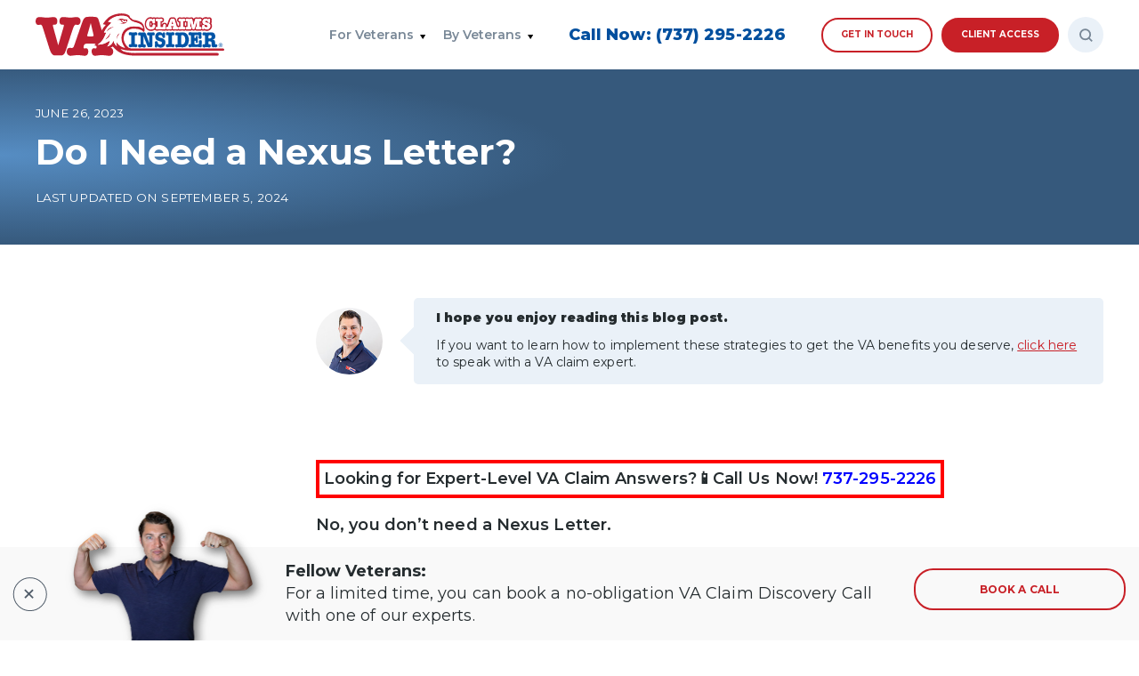

--- FILE ---
content_type: text/html; charset=UTF-8
request_url: https://vaclaimsinsider.com/do-i-need-a-nexus-letter/
body_size: 48676
content:
<!doctype html>
<html lang="en-US" prefix="og: https://ogp.me/ns#">
    <head><meta charset="UTF-8" /><script>if(navigator.userAgent.match(/MSIE|Internet Explorer/i)||navigator.userAgent.match(/Trident\/7\..*?rv:11/i)){var href=document.location.href;if(!href.match(/[?&]nowprocket/)){if(href.indexOf("?")==-1){if(href.indexOf("#")==-1){document.location.href=href+"?nowprocket=1"}else{document.location.href=href.replace("#","?nowprocket=1#")}}else{if(href.indexOf("#")==-1){document.location.href=href+"&nowprocket=1"}else{document.location.href=href.replace("#","&nowprocket=1#")}}}}</script><script>(()=>{class RocketLazyLoadScripts{constructor(){this.v="2.0.3",this.userEvents=["keydown","keyup","mousedown","mouseup","mousemove","mouseover","mouseenter","mouseout","mouseleave","touchmove","touchstart","touchend","touchcancel","wheel","click","dblclick","input","visibilitychange"],this.attributeEvents=["onblur","onclick","oncontextmenu","ondblclick","onfocus","onmousedown","onmouseenter","onmouseleave","onmousemove","onmouseout","onmouseover","onmouseup","onmousewheel","onscroll","onsubmit"]}async t(){this.i(),this.o(),/iP(ad|hone)/.test(navigator.userAgent)&&this.h(),this.u(),this.l(this),this.m(),this.k(this),this.p(this),this._(),await Promise.all([this.R(),this.L()]),this.lastBreath=Date.now(),this.S(this),this.P(),this.D(),this.O(),this.M(),await this.C(this.delayedScripts.normal),await this.C(this.delayedScripts.defer),await this.C(this.delayedScripts.async),this.F("domReady"),await this.T(),await this.j(),await this.I(),this.F("windowLoad"),await this.A(),window.dispatchEvent(new Event("rocket-allScriptsLoaded")),this.everythingLoaded=!0,this.lastTouchEnd&&await new Promise((t=>setTimeout(t,500-Date.now()+this.lastTouchEnd))),this.H(),this.F("all"),this.U(),this.W()}i(){this.CSPIssue=sessionStorage.getItem("rocketCSPIssue"),document.addEventListener("securitypolicyviolation",(t=>{this.CSPIssue||"script-src-elem"!==t.violatedDirective||"data"!==t.blockedURI||(this.CSPIssue=!0,sessionStorage.setItem("rocketCSPIssue",!0))}),{isRocket:!0})}o(){window.addEventListener("pageshow",(t=>{this.persisted=t.persisted,this.realWindowLoadedFired=!0}),{isRocket:!0}),window.addEventListener("pagehide",(()=>{this.onFirstUserAction=null}),{isRocket:!0})}h(){let t;function e(e){t=e}window.addEventListener("touchstart",e,{isRocket:!0}),window.addEventListener("touchend",(function i(o){Math.abs(o.changedTouches[0].pageX-t.changedTouches[0].pageX)<10&&Math.abs(o.changedTouches[0].pageY-t.changedTouches[0].pageY)<10&&o.timeStamp-t.timeStamp<200&&(o.target.dispatchEvent(new PointerEvent("click",{target:o.target,bubbles:!0,cancelable:!0,detail:1})),event.preventDefault(),window.removeEventListener("touchstart",e,{isRocket:!0}),window.removeEventListener("touchend",i,{isRocket:!0}))}),{isRocket:!0})}q(t){this.userActionTriggered||("mousemove"!==t.type||this.firstMousemoveIgnored?"keyup"===t.type||"mouseover"===t.type||"mouseout"===t.type||(this.userActionTriggered=!0,this.onFirstUserAction&&this.onFirstUserAction()):this.firstMousemoveIgnored=!0),"click"===t.type&&t.preventDefault(),this.savedUserEvents.length>0&&(t.stopPropagation(),t.stopImmediatePropagation()),"touchstart"===this.lastEvent&&"touchend"===t.type&&(this.lastTouchEnd=Date.now()),"click"===t.type&&(this.lastTouchEnd=0),this.lastEvent=t.type,this.savedUserEvents.push(t)}u(){this.savedUserEvents=[],this.userEventHandler=this.q.bind(this),this.userEvents.forEach((t=>window.addEventListener(t,this.userEventHandler,{passive:!1,isRocket:!0})))}U(){this.userEvents.forEach((t=>window.removeEventListener(t,this.userEventHandler,{passive:!1,isRocket:!0}))),this.savedUserEvents.forEach((t=>{t.target.dispatchEvent(new window[t.constructor.name](t.type,t))}))}m(){this.eventsMutationObserver=new MutationObserver((t=>{const e="return false";for(const i of t){if("attributes"===i.type){const t=i.target.getAttribute(i.attributeName);t&&t!==e&&(i.target.setAttribute("data-rocket-"+i.attributeName,t),i.target["rocket"+i.attributeName]=new Function("event",t),i.target.setAttribute(i.attributeName,e))}"childList"===i.type&&i.addedNodes.forEach((t=>{if(t.nodeType===Node.ELEMENT_NODE)for(const i of t.attributes)this.attributeEvents.includes(i.name)&&i.value&&""!==i.value&&(t.setAttribute("data-rocket-"+i.name,i.value),t["rocket"+i.name]=new Function("event",i.value),t.setAttribute(i.name,e))}))}})),this.eventsMutationObserver.observe(document,{subtree:!0,childList:!0,attributeFilter:this.attributeEvents})}H(){this.eventsMutationObserver.disconnect(),this.attributeEvents.forEach((t=>{document.querySelectorAll("[data-rocket-"+t+"]").forEach((e=>{e.setAttribute(t,e.getAttribute("data-rocket-"+t)),e.removeAttribute("data-rocket-"+t)}))}))}k(t){Object.defineProperty(HTMLElement.prototype,"onclick",{get(){return this.rocketonclick||null},set(e){this.rocketonclick=e,this.setAttribute(t.everythingLoaded?"onclick":"data-rocket-onclick","this.rocketonclick(event)")}})}S(t){function e(e,i){let o=e[i];e[i]=null,Object.defineProperty(e,i,{get:()=>o,set(s){t.everythingLoaded?o=s:e["rocket"+i]=o=s}})}e(document,"onreadystatechange"),e(window,"onload"),e(window,"onpageshow");try{Object.defineProperty(document,"readyState",{get:()=>t.rocketReadyState,set(e){t.rocketReadyState=e},configurable:!0}),document.readyState="loading"}catch(t){console.log("WPRocket DJE readyState conflict, bypassing")}}l(t){this.originalAddEventListener=EventTarget.prototype.addEventListener,this.originalRemoveEventListener=EventTarget.prototype.removeEventListener,this.savedEventListeners=[],EventTarget.prototype.addEventListener=function(e,i,o){o&&o.isRocket||!t.B(e,this)&&!t.userEvents.includes(e)||t.B(e,this)&&!t.userActionTriggered||e.startsWith("rocket-")||t.everythingLoaded?t.originalAddEventListener.call(this,e,i,o):t.savedEventListeners.push({target:this,remove:!1,type:e,func:i,options:o})},EventTarget.prototype.removeEventListener=function(e,i,o){o&&o.isRocket||!t.B(e,this)&&!t.userEvents.includes(e)||t.B(e,this)&&!t.userActionTriggered||e.startsWith("rocket-")||t.everythingLoaded?t.originalRemoveEventListener.call(this,e,i,o):t.savedEventListeners.push({target:this,remove:!0,type:e,func:i,options:o})}}F(t){"all"===t&&(EventTarget.prototype.addEventListener=this.originalAddEventListener,EventTarget.prototype.removeEventListener=this.originalRemoveEventListener),this.savedEventListeners=this.savedEventListeners.filter((e=>{let i=e.type,o=e.target||window;return"domReady"===t&&"DOMContentLoaded"!==i&&"readystatechange"!==i||("windowLoad"===t&&"load"!==i&&"readystatechange"!==i&&"pageshow"!==i||(this.B(i,o)&&(i="rocket-"+i),e.remove?o.removeEventListener(i,e.func,e.options):o.addEventListener(i,e.func,e.options),!1))}))}p(t){let e;function i(e){return t.everythingLoaded?e:e.split(" ").map((t=>"load"===t||t.startsWith("load.")?"rocket-jquery-load":t)).join(" ")}function o(o){function s(e){const s=o.fn[e];o.fn[e]=o.fn.init.prototype[e]=function(){return this[0]===window&&t.userActionTriggered&&("string"==typeof arguments[0]||arguments[0]instanceof String?arguments[0]=i(arguments[0]):"object"==typeof arguments[0]&&Object.keys(arguments[0]).forEach((t=>{const e=arguments[0][t];delete arguments[0][t],arguments[0][i(t)]=e}))),s.apply(this,arguments),this}}if(o&&o.fn&&!t.allJQueries.includes(o)){const e={DOMContentLoaded:[],"rocket-DOMContentLoaded":[]};for(const t in e)document.addEventListener(t,(()=>{e[t].forEach((t=>t()))}),{isRocket:!0});o.fn.ready=o.fn.init.prototype.ready=function(i){function s(){parseInt(o.fn.jquery)>2?setTimeout((()=>i.bind(document)(o))):i.bind(document)(o)}return t.realDomReadyFired?!t.userActionTriggered||t.fauxDomReadyFired?s():e["rocket-DOMContentLoaded"].push(s):e.DOMContentLoaded.push(s),o([])},s("on"),s("one"),s("off"),t.allJQueries.push(o)}e=o}t.allJQueries=[],o(window.jQuery),Object.defineProperty(window,"jQuery",{get:()=>e,set(t){o(t)}})}P(){const t=new Map;document.write=document.writeln=function(e){const i=document.currentScript,o=document.createRange(),s=i.parentElement;let n=t.get(i);void 0===n&&(n=i.nextSibling,t.set(i,n));const c=document.createDocumentFragment();o.setStart(c,0),c.appendChild(o.createContextualFragment(e)),s.insertBefore(c,n)}}async R(){return new Promise((t=>{this.userActionTriggered?t():this.onFirstUserAction=t}))}async L(){return new Promise((t=>{document.addEventListener("DOMContentLoaded",(()=>{this.realDomReadyFired=!0,t()}),{isRocket:!0})}))}async I(){return this.realWindowLoadedFired?Promise.resolve():new Promise((t=>{window.addEventListener("load",t,{isRocket:!0})}))}M(){this.pendingScripts=[];this.scriptsMutationObserver=new MutationObserver((t=>{for(const e of t)e.addedNodes.forEach((t=>{"SCRIPT"!==t.tagName||t.noModule||t.isWPRocket||this.pendingScripts.push({script:t,promise:new Promise((e=>{const i=()=>{const i=this.pendingScripts.findIndex((e=>e.script===t));i>=0&&this.pendingScripts.splice(i,1),e()};t.addEventListener("load",i,{isRocket:!0}),t.addEventListener("error",i,{isRocket:!0}),setTimeout(i,1e3)}))})}))})),this.scriptsMutationObserver.observe(document,{childList:!0,subtree:!0})}async j(){await this.J(),this.pendingScripts.length?(await this.pendingScripts[0].promise,await this.j()):this.scriptsMutationObserver.disconnect()}D(){this.delayedScripts={normal:[],async:[],defer:[]},document.querySelectorAll("script[type$=rocketlazyloadscript]").forEach((t=>{t.hasAttribute("data-rocket-src")?t.hasAttribute("async")&&!1!==t.async?this.delayedScripts.async.push(t):t.hasAttribute("defer")&&!1!==t.defer||"module"===t.getAttribute("data-rocket-type")?this.delayedScripts.defer.push(t):this.delayedScripts.normal.push(t):this.delayedScripts.normal.push(t)}))}async _(){await this.L();let t=[];document.querySelectorAll("script[type$=rocketlazyloadscript][data-rocket-src]").forEach((e=>{let i=e.getAttribute("data-rocket-src");if(i&&!i.startsWith("data:")){i.startsWith("//")&&(i=location.protocol+i);try{const o=new URL(i).origin;o!==location.origin&&t.push({src:o,crossOrigin:e.crossOrigin||"module"===e.getAttribute("data-rocket-type")})}catch(t){}}})),t=[...new Map(t.map((t=>[JSON.stringify(t),t]))).values()],this.N(t,"preconnect")}async $(t){if(await this.G(),!0!==t.noModule||!("noModule"in HTMLScriptElement.prototype))return new Promise((e=>{let i;function o(){(i||t).setAttribute("data-rocket-status","executed"),e()}try{if(navigator.userAgent.includes("Firefox/")||""===navigator.vendor||this.CSPIssue)i=document.createElement("script"),[...t.attributes].forEach((t=>{let e=t.nodeName;"type"!==e&&("data-rocket-type"===e&&(e="type"),"data-rocket-src"===e&&(e="src"),i.setAttribute(e,t.nodeValue))})),t.text&&(i.text=t.text),t.nonce&&(i.nonce=t.nonce),i.hasAttribute("src")?(i.addEventListener("load",o,{isRocket:!0}),i.addEventListener("error",(()=>{i.setAttribute("data-rocket-status","failed-network"),e()}),{isRocket:!0}),setTimeout((()=>{i.isConnected||e()}),1)):(i.text=t.text,o()),i.isWPRocket=!0,t.parentNode.replaceChild(i,t);else{const i=t.getAttribute("data-rocket-type"),s=t.getAttribute("data-rocket-src");i?(t.type=i,t.removeAttribute("data-rocket-type")):t.removeAttribute("type"),t.addEventListener("load",o,{isRocket:!0}),t.addEventListener("error",(i=>{this.CSPIssue&&i.target.src.startsWith("data:")?(console.log("WPRocket: CSP fallback activated"),t.removeAttribute("src"),this.$(t).then(e)):(t.setAttribute("data-rocket-status","failed-network"),e())}),{isRocket:!0}),s?(t.fetchPriority="high",t.removeAttribute("data-rocket-src"),t.src=s):t.src="data:text/javascript;base64,"+window.btoa(unescape(encodeURIComponent(t.text)))}}catch(i){t.setAttribute("data-rocket-status","failed-transform"),e()}}));t.setAttribute("data-rocket-status","skipped")}async C(t){const e=t.shift();return e?(e.isConnected&&await this.$(e),this.C(t)):Promise.resolve()}O(){this.N([...this.delayedScripts.normal,...this.delayedScripts.defer,...this.delayedScripts.async],"preload")}N(t,e){this.trash=this.trash||[];let i=!0;var o=document.createDocumentFragment();t.forEach((t=>{const s=t.getAttribute&&t.getAttribute("data-rocket-src")||t.src;if(s&&!s.startsWith("data:")){const n=document.createElement("link");n.href=s,n.rel=e,"preconnect"!==e&&(n.as="script",n.fetchPriority=i?"high":"low"),t.getAttribute&&"module"===t.getAttribute("data-rocket-type")&&(n.crossOrigin=!0),t.crossOrigin&&(n.crossOrigin=t.crossOrigin),t.integrity&&(n.integrity=t.integrity),t.nonce&&(n.nonce=t.nonce),o.appendChild(n),this.trash.push(n),i=!1}})),document.head.appendChild(o)}W(){this.trash.forEach((t=>t.remove()))}async T(){try{document.readyState="interactive"}catch(t){}this.fauxDomReadyFired=!0;try{await this.G(),document.dispatchEvent(new Event("rocket-readystatechange")),await this.G(),document.rocketonreadystatechange&&document.rocketonreadystatechange(),await this.G(),document.dispatchEvent(new Event("rocket-DOMContentLoaded")),await this.G(),window.dispatchEvent(new Event("rocket-DOMContentLoaded"))}catch(t){console.error(t)}}async A(){try{document.readyState="complete"}catch(t){}try{await this.G(),document.dispatchEvent(new Event("rocket-readystatechange")),await this.G(),document.rocketonreadystatechange&&document.rocketonreadystatechange(),await this.G(),window.dispatchEvent(new Event("rocket-load")),await this.G(),window.rocketonload&&window.rocketonload(),await this.G(),this.allJQueries.forEach((t=>t(window).trigger("rocket-jquery-load"))),await this.G();const t=new Event("rocket-pageshow");t.persisted=this.persisted,window.dispatchEvent(t),await this.G(),window.rocketonpageshow&&window.rocketonpageshow({persisted:this.persisted})}catch(t){console.error(t)}}async G(){Date.now()-this.lastBreath>45&&(await this.J(),this.lastBreath=Date.now())}async J(){return document.hidden?new Promise((t=>setTimeout(t))):new Promise((t=>requestAnimationFrame(t)))}B(t,e){return e===document&&"readystatechange"===t||(e===document&&"DOMContentLoaded"===t||(e===window&&"DOMContentLoaded"===t||(e===window&&"load"===t||e===window&&"pageshow"===t)))}static run(){(new RocketLazyLoadScripts).t()}}RocketLazyLoadScripts.run()})();</script>
        
        <meta name="viewport" content="width=device-width, initial-scale=1" />
        <link rel="profile" href="https://gmpg.org/xfn/11" />
        	<style>img:is([sizes="auto" i], [sizes^="auto," i]) { contain-intrinsic-size: 3000px 1500px }</style>
	
<!-- Google Tag Manager for WordPress by gtm4wp.com -->
<script data-cfasync="false" data-pagespeed-no-defer>
	var gtm4wp_datalayer_name = "dataLayer";
	var dataLayer = dataLayer || [];
</script>
<!-- End Google Tag Manager for WordPress by gtm4wp.com -->
<!-- Social Warfare v4.5.6 https://warfareplugins.com - BEGINNING OF OUTPUT -->
<style>
	@font-face {
		font-family: "sw-icon-font";
		src:url("https://vaclaimsinsider.com/wp-content/plugins/social-warfare/assets/fonts/sw-icon-font.eot?ver=4.5.6");
		src:url("https://vaclaimsinsider.com/wp-content/plugins/social-warfare/assets/fonts/sw-icon-font.eot?ver=4.5.6#iefix") format("embedded-opentype"),
		url("https://vaclaimsinsider.com/wp-content/plugins/social-warfare/assets/fonts/sw-icon-font.woff?ver=4.5.6") format("woff"),
		url("https://vaclaimsinsider.com/wp-content/plugins/social-warfare/assets/fonts/sw-icon-font.ttf?ver=4.5.6") format("truetype"),
		url("https://vaclaimsinsider.com/wp-content/plugins/social-warfare/assets/fonts/sw-icon-font.svg?ver=4.5.6#1445203416") format("svg");
		font-weight: normal;
		font-style: normal;
		font-display:block;
	}
</style>
<!-- Social Warfare v4.5.6 https://warfareplugins.com - END OF OUTPUT -->


<!-- Search Engine Optimization by Rank Math PRO - https://rankmath.com/ -->
<title>Do I Need a Nexus Letter?</title>
<link data-rocket-preload as="style" href="https://fonts.googleapis.com/css2?display=swap&family=Montserrat:ital,wght@0,100;0,200;0,300;0,400;0,500;0,600;0,700;0,800;0,900;1,100;1,200;1,300;1,400;1,500;1,600;1,700;1,800;1,900" rel="preload">
<link href="https://fonts.googleapis.com/css2?display=swap&family=Montserrat:ital,wght@0,100;0,200;0,300;0,400;0,500;0,600;0,700;0,800;0,900;1,100;1,200;1,300;1,400;1,500;1,600;1,700;1,800;1,900" media="print" onload="this.media=&#039;all&#039;" rel="stylesheet">
<noscript><link rel="stylesheet" href="https://fonts.googleapis.com/css2?display=swap&family=Montserrat:ital,wght@0,100;0,200;0,300;0,400;0,500;0,600;0,700;0,800;0,900;1,100;1,200;1,300;1,400;1,500;1,600;1,700;1,800;1,900"></noscript>
<meta name="description" content="No, you don’t need a Nexus Letter. A VA Nexus Letter is not required and including one with your VA claim does not guarantee service connection."/>
<meta name="robots" content="follow, index, max-snippet:-1, max-video-preview:-1, max-image-preview:large"/>
<link rel="canonical" href="https://vaclaimsinsider.com/do-i-need-a-nexus-letter/" />
<meta property="og:locale" content="en_US" />
<meta property="og:type" content="article" />
<meta property="og:title" content="Do I Need a Nexus Letter?" />
<meta property="og:description" content="No, you don’t need a Nexus Letter. A VA Nexus Letter is not required and including one with your VA claim does not guarantee service connection." />
<meta property="og:url" content="https://vaclaimsinsider.com/do-i-need-a-nexus-letter/" />
<meta property="og:site_name" content="VA Claims Insider" />
<meta property="article:publisher" content="https://www.facebook.com/vaclaimsinsider" />
<meta property="article:tag" content="nexus letter doctors" />
<meta property="article:tag" content="va nexus letter doctors" />
<meta property="article:tag" content="nexus letter doctors near me" />
<meta property="article:tag" content="free nexus letter" />
<meta property="article:tag" content="va nexus letter" />
<meta property="article:tag" content="should i get a nexus letter" />
<meta property="article:tag" content="how much does a nexus letter cost" />
<meta property="article:tag" content="doctors who write va nexus letters" />
<meta property="article:tag" content="va claims insider" />
<meta property="article:tag" content="do I need a nexus letter" />
<meta property="article:tag" content="Brian Reese" />
<meta property="article:tag" content="brian reese va" />
<meta property="article:tag" content="Brian Reese VA Claims Insider" />
<meta property="article:tag" content="telemedica" />
<meta property="article:tag" content="nexus letter" />
<meta property="article:tag" content="mrpy professional services" />
<meta property="article:tag" content="medical nexus letter" />
<meta property="article:tag" content="nexus letters for veterans" />
<meta property="article:section" content="Medical Evidence" />
<meta property="og:updated_time" content="2024-09-05T11:52:10-05:00" />
<meta property="og:image" content="https://vaclaimsinsider.com/wp-json/vaci/v1/article-preview-46840.jpg" />
<meta property="og:image:secure_url" content="https://vaclaimsinsider.com/wp-json/vaci/v1/article-preview-46840.jpg" />
<meta property="og:image:alt" content="nexus letter" />
<meta property="article:published_time" content="2023-06-26T17:31:43-05:00" />
<meta property="article:modified_time" content="2024-09-05T11:52:10-05:00" />
<meta name="twitter:card" content="summary_large_image" />
<meta name="twitter:title" content="Do I Need a Nexus Letter?" />
<meta name="twitter:description" content="No, you don’t need a Nexus Letter. A VA Nexus Letter is not required and including one with your VA claim does not guarantee service connection." />
<meta name="twitter:site" content="@https://twitter.com/vaclaimsinsider" />
<meta name="twitter:creator" content="@https://twitter.com/vaclaimsinsider" />
<meta name="twitter:image" content="https://vaclaimsinsider.com/wp-json/vaci/v1/article-preview-46840.jpg" />
<meta name="twitter:label1" content="Written by" />
<meta name="twitter:data1" content="Brian Reese" />
<meta name="twitter:label2" content="Time to read" />
<meta name="twitter:data2" content="5 minutes" />
<script type="application/ld+json" class="rank-math-schema-pro">{"@context":"https://schema.org","@graph":[[{"@context":"https://schema.org","@type":"SiteNavigationElement","@id":"#rank-math-toc","name":"What is a Nexus Letter?","url":"https://vaclaimsinsider.com/do-i-need-a-nexus-letter/#what-is-a-nexus-letter"},{"@context":"https://schema.org","@type":"SiteNavigationElement","@id":"#rank-math-toc","name":"Should I Get a Nexus Letter?","url":"https://vaclaimsinsider.com/do-i-need-a-nexus-letter/#should-i-get-a-nexus-letter"},{"@context":"https://schema.org","@type":"SiteNavigationElement","@id":"#rank-math-toc","name":"Does My Nexus Letter Have Probative Value?","url":"https://vaclaimsinsider.com/do-i-need-a-nexus-letter/#does-my-nexus-letter-have-probative-value"},{"@context":"https://schema.org","@type":"SiteNavigationElement","@id":"#rank-math-toc","name":"How Does the RVSR Determine Probative Value of a Nexus Letter?","url":"https://vaclaimsinsider.com/do-i-need-a-nexus-letter/#how-does-the-rvsr-determine-probative-value-of-a-nexus-letter"},{"@context":"https://schema.org","@type":"SiteNavigationElement","@id":"#rank-math-toc","name":"How Do I Get a Nexus Letter?","url":"https://vaclaimsinsider.com/do-i-need-a-nexus-letter/#how-do-i-get-a-nexus-letter"},{"@context":"https://schema.org","@type":"SiteNavigationElement","@id":"#rank-math-toc","name":"Telemedica","url":"https://vaclaimsinsider.com/do-i-need-a-nexus-letter/#telemedica"},{"@context":"https://schema.org","@type":"SiteNavigationElement","@id":"#rank-math-toc","name":"MRPY Professional Services","url":"https://vaclaimsinsider.com/do-i-need-a-nexus-letter/#mrpy-professional-services"},{"@context":"https://schema.org","@type":"SiteNavigationElement","@id":"#rank-math-toc","name":"Conclusion","url":"https://vaclaimsinsider.com/do-i-need-a-nexus-letter/#conclusion"},{"@context":"https://schema.org","@type":"SiteNavigationElement","@id":"#rank-math-toc","name":"About the Author","url":"https://vaclaimsinsider.com/do-i-need-a-nexus-letter/#about-the-author"},{"@context":"https://schema.org","@type":"SiteNavigationElement","@id":"#rank-math-toc","name":"Brian Reese","url":"https://vaclaimsinsider.com/do-i-need-a-nexus-letter/#brian-reese"}],{"@type":"Place","@id":"https://vaclaimsinsider.com/#place","geo":{"@type":"GeoCoordinates","latitude":"30.3533382","longitude":" -97.75482730000002"},"hasMap":"https://www.google.com/maps/search/?api=1&amp;query=30.3533382, -97.75482730000002","address":{"@type":"PostalAddress","addressLocality":"Austin","addressRegion":"Texas","addressCountry":"United States"}},{"@type":"Organization","@id":"https://vaclaimsinsider.com/#organization","name":"VA Claims Insider","url":"https://vaclaimsinsider.com","sameAs":["https://www.facebook.com/vaclaimsinsider","https://twitter.com/https://twitter.com/vaclaimsinsider"],"email":"support@vaclaimsinsider.com","address":{"@type":"PostalAddress","addressLocality":"Austin","addressRegion":"Texas","addressCountry":"United States"},"logo":{"@type":"ImageObject","@id":"https://vaclaimsinsider.com/#logo","url":"https://vaclaimsinsider.com/wp-content/uploads/2020/06/VAClaimsInsider_Branded-Red_Circle-Icon-Shadow1500x1500.png","contentUrl":"https://vaclaimsinsider.com/wp-content/uploads/2020/06/VAClaimsInsider_Branded-Red_Circle-Icon-Shadow1500x1500.png","caption":"VA Claims Insider","inLanguage":"en-US","width":"1500","height":"1500"},"contactPoint":[{"@type":"ContactPoint","telephone":"+1-844-281-8224","contactType":"customer support"},{"@type":"ContactPoint","telephone":"+1-737-214-0933","contactType":"billing support"}],"location":{"@id":"https://vaclaimsinsider.com/#place"}},{"@type":"WebSite","@id":"https://vaclaimsinsider.com/#website","url":"https://vaclaimsinsider.com","name":"VA Claims Insider","publisher":{"@id":"https://vaclaimsinsider.com/#organization"},"inLanguage":"en-US"},{"@type":"ImageObject","@id":"https://vaclaimsinsider.com/wp-content/uploads/2023/06/Do-I-Need-a-Nexus-Letter.jpg","url":"https://vaclaimsinsider.com/wp-content/uploads/2023/06/Do-I-Need-a-Nexus-Letter.jpg","width":"1536","height":"1023","caption":"Do I Need a Nexus Letter","inLanguage":"en-US"},{"@type":"WebPage","@id":"https://vaclaimsinsider.com/do-i-need-a-nexus-letter/#webpage","url":"https://vaclaimsinsider.com/do-i-need-a-nexus-letter/","name":"Do I Need a Nexus Letter?","datePublished":"2023-06-26T17:31:43-05:00","dateModified":"2024-09-05T11:52:10-05:00","isPartOf":{"@id":"https://vaclaimsinsider.com/#website"},"primaryImageOfPage":{"@id":"https://vaclaimsinsider.com/wp-content/uploads/2023/06/Do-I-Need-a-Nexus-Letter.jpg"},"inLanguage":"en-US"},{"@type":"Person","@id":"https://vaclaimsinsider.com/author/brian/","name":"Brian Reese","description":"Read content posted by VA Claims Insider on VAClaimsInsider.com.","url":"https://vaclaimsinsider.com/author/brian/","image":{"@type":"ImageObject","@id":"https://secure.gravatar.com/avatar/f51736f46f3cbcb434402bda89be553404b4addfc23ffb7a0d55903b87cb5357?s=96&amp;d=mm&amp;r=g","url":"https://secure.gravatar.com/avatar/f51736f46f3cbcb434402bda89be553404b4addfc23ffb7a0d55903b87cb5357?s=96&amp;d=mm&amp;r=g","caption":"Brian Reese","inLanguage":"en-US"},"worksFor":{"@id":"https://vaclaimsinsider.com/#organization"}},{"@type":"BlogPosting","headline":"Do I Need a Nexus Letter?","keywords":"nexus letter,va nexus letter,nexus letter doctors near me,nexus letters for veterans,va nexus letter doctors,medical nexus letter,what is a nexus letter","datePublished":"2023-06-26T17:31:43-05:00","dateModified":"2024-09-05T11:52:10-05:00","articleSection":"VA Disability Benefits, Medical Evidence","author":{"@id":"https://vaclaimsinsider.com/author/brian/","name":"Brian Reese"},"publisher":{"@id":"https://vaclaimsinsider.com/#organization"},"description":"No, you don\u2019t need a Nexus Letter. A VA Nexus Letter is\u00a0not\u00a0required and including one with your VA claim does\u00a0not\u00a0guarantee service connection.","name":"Do I Need a Nexus Letter?","@id":"https://vaclaimsinsider.com/do-i-need-a-nexus-letter/#richSnippet","isPartOf":{"@id":"https://vaclaimsinsider.com/do-i-need-a-nexus-letter/#webpage"},"image":{"@id":"https://vaclaimsinsider.com/wp-content/uploads/2023/06/Do-I-Need-a-Nexus-Letter.jpg"},"inLanguage":"en-US","mainEntityOfPage":{"@id":"https://vaclaimsinsider.com/do-i-need-a-nexus-letter/#webpage"}}]}</script>
<!-- /Rank Math WordPress SEO plugin -->

<link rel='dns-prefetch' href='//ajax.googleapis.com' />
<link rel='dns-prefetch' href='//cdnjs.cloudflare.com' />
<link rel='dns-prefetch' href='//www.googletagmanager.com' />
<link rel='dns-prefetch' href='//fonts.googleapis.com' />
<link href='https://fonts.gstatic.com' crossorigin rel='preconnect' />
<script type="rocketlazyloadscript" data-rocket-type="text/javascript">
/* <![CDATA[ */
window._wpemojiSettings = {"baseUrl":"https:\/\/s.w.org\/images\/core\/emoji\/16.0.1\/72x72\/","ext":".png","svgUrl":"https:\/\/s.w.org\/images\/core\/emoji\/16.0.1\/svg\/","svgExt":".svg","source":{"concatemoji":"https:\/\/vaclaimsinsider.com\/wp-includes\/js\/wp-emoji-release.min.js?ver=2771d576cc361096a328ad1c86193945"}};
/*! This file is auto-generated */
!function(s,n){var o,i,e;function c(e){try{var t={supportTests:e,timestamp:(new Date).valueOf()};sessionStorage.setItem(o,JSON.stringify(t))}catch(e){}}function p(e,t,n){e.clearRect(0,0,e.canvas.width,e.canvas.height),e.fillText(t,0,0);var t=new Uint32Array(e.getImageData(0,0,e.canvas.width,e.canvas.height).data),a=(e.clearRect(0,0,e.canvas.width,e.canvas.height),e.fillText(n,0,0),new Uint32Array(e.getImageData(0,0,e.canvas.width,e.canvas.height).data));return t.every(function(e,t){return e===a[t]})}function u(e,t){e.clearRect(0,0,e.canvas.width,e.canvas.height),e.fillText(t,0,0);for(var n=e.getImageData(16,16,1,1),a=0;a<n.data.length;a++)if(0!==n.data[a])return!1;return!0}function f(e,t,n,a){switch(t){case"flag":return n(e,"\ud83c\udff3\ufe0f\u200d\u26a7\ufe0f","\ud83c\udff3\ufe0f\u200b\u26a7\ufe0f")?!1:!n(e,"\ud83c\udde8\ud83c\uddf6","\ud83c\udde8\u200b\ud83c\uddf6")&&!n(e,"\ud83c\udff4\udb40\udc67\udb40\udc62\udb40\udc65\udb40\udc6e\udb40\udc67\udb40\udc7f","\ud83c\udff4\u200b\udb40\udc67\u200b\udb40\udc62\u200b\udb40\udc65\u200b\udb40\udc6e\u200b\udb40\udc67\u200b\udb40\udc7f");case"emoji":return!a(e,"\ud83e\udedf")}return!1}function g(e,t,n,a){var r="undefined"!=typeof WorkerGlobalScope&&self instanceof WorkerGlobalScope?new OffscreenCanvas(300,150):s.createElement("canvas"),o=r.getContext("2d",{willReadFrequently:!0}),i=(o.textBaseline="top",o.font="600 32px Arial",{});return e.forEach(function(e){i[e]=t(o,e,n,a)}),i}function t(e){var t=s.createElement("script");t.src=e,t.defer=!0,s.head.appendChild(t)}"undefined"!=typeof Promise&&(o="wpEmojiSettingsSupports",i=["flag","emoji"],n.supports={everything:!0,everythingExceptFlag:!0},e=new Promise(function(e){s.addEventListener("DOMContentLoaded",e,{once:!0})}),new Promise(function(t){var n=function(){try{var e=JSON.parse(sessionStorage.getItem(o));if("object"==typeof e&&"number"==typeof e.timestamp&&(new Date).valueOf()<e.timestamp+604800&&"object"==typeof e.supportTests)return e.supportTests}catch(e){}return null}();if(!n){if("undefined"!=typeof Worker&&"undefined"!=typeof OffscreenCanvas&&"undefined"!=typeof URL&&URL.createObjectURL&&"undefined"!=typeof Blob)try{var e="postMessage("+g.toString()+"("+[JSON.stringify(i),f.toString(),p.toString(),u.toString()].join(",")+"));",a=new Blob([e],{type:"text/javascript"}),r=new Worker(URL.createObjectURL(a),{name:"wpTestEmojiSupports"});return void(r.onmessage=function(e){c(n=e.data),r.terminate(),t(n)})}catch(e){}c(n=g(i,f,p,u))}t(n)}).then(function(e){for(var t in e)n.supports[t]=e[t],n.supports.everything=n.supports.everything&&n.supports[t],"flag"!==t&&(n.supports.everythingExceptFlag=n.supports.everythingExceptFlag&&n.supports[t]);n.supports.everythingExceptFlag=n.supports.everythingExceptFlag&&!n.supports.flag,n.DOMReady=!1,n.readyCallback=function(){n.DOMReady=!0}}).then(function(){return e}).then(function(){var e;n.supports.everything||(n.readyCallback(),(e=n.source||{}).concatemoji?t(e.concatemoji):e.wpemoji&&e.twemoji&&(t(e.twemoji),t(e.wpemoji)))}))}((window,document),window._wpemojiSettings);
/* ]]> */
</script>
<link data-minify="1" rel='stylesheet' id='structured-content-frontend-css' href='https://vaclaimsinsider.com/wp-content/cache/min/1/wp-content/plugins/structured-content/dist/blocks.style.build.css?ver=1768933648' type='text/css' media='all' />
<link data-minify="1" rel='stylesheet' id='jquery.prettyphoto-css' href='https://vaclaimsinsider.com/wp-content/cache/min/1/wp-content/plugins/wp-video-lightbox/css/prettyPhoto.css?ver=1768933648' type='text/css' media='all' />
<link data-minify="1" rel='stylesheet' id='video-lightbox-css' href='https://vaclaimsinsider.com/wp-content/cache/min/1/wp-content/plugins/wp-video-lightbox/wp-video-lightbox.css?ver=1768933648' type='text/css' media='all' />
<link data-minify="1" rel='stylesheet' id='pmb_common-css' href='https://vaclaimsinsider.com/wp-content/cache/min/1/wp-content/plugins/print-my-blog/assets/styles/pmb-common.css?ver=1768933648' type='text/css' media='all' />
<style id='wp-emoji-styles-inline-css' type='text/css'>

	img.wp-smiley, img.emoji {
		display: inline !important;
		border: none !important;
		box-shadow: none !important;
		height: 1em !important;
		width: 1em !important;
		margin: 0 0.07em !important;
		vertical-align: -0.1em !important;
		background: none !important;
		padding: 0 !important;
	}
</style>
<link rel='stylesheet' id='wp-block-library-css' href='https://vaclaimsinsider.com/wp-includes/css/dist/block-library/style.min.css?ver=2771d576cc361096a328ad1c86193945' type='text/css' media='all' />
<style id='classic-theme-styles-inline-css' type='text/css'>
/*! This file is auto-generated */
.wp-block-button__link{color:#fff;background-color:#32373c;border-radius:9999px;box-shadow:none;text-decoration:none;padding:calc(.667em + 2px) calc(1.333em + 2px);font-size:1.125em}.wp-block-file__button{background:#32373c;color:#fff;text-decoration:none}
</style>
<link data-minify="1" rel='stylesheet' id='ultimate_blocks-cgb-style-css-css' href='https://vaclaimsinsider.com/wp-content/cache/min/1/wp-content/plugins/ultimate-blocks/dist/blocks.style.build.css?ver=1768933648' type='text/css' media='all' />
<link rel='stylesheet' id='pmb-select2-css' href='https://vaclaimsinsider.com/wp-content/plugins/print-my-blog/assets/styles/libs/select2.min.css?ver=4.0.6' type='text/css' media='all' />
<link rel='stylesheet' id='pmb-jquery-ui-css' href='https://vaclaimsinsider.com/wp-content/plugins/print-my-blog/assets/styles/libs/jquery-ui/jquery-ui.min.css?ver=1.11.4' type='text/css' media='all' />
<link data-minify="1" rel='stylesheet' id='pmb-setup-page-css' href='https://vaclaimsinsider.com/wp-content/cache/min/1/wp-content/plugins/print-my-blog/assets/styles/setup-page.css?ver=1768933648' type='text/css' media='all' />
<style id='global-styles-inline-css' type='text/css'>
:root{--wp--preset--aspect-ratio--square: 1;--wp--preset--aspect-ratio--4-3: 4/3;--wp--preset--aspect-ratio--3-4: 3/4;--wp--preset--aspect-ratio--3-2: 3/2;--wp--preset--aspect-ratio--2-3: 2/3;--wp--preset--aspect-ratio--16-9: 16/9;--wp--preset--aspect-ratio--9-16: 9/16;--wp--preset--color--black: #000000;--wp--preset--color--cyan-bluish-gray: #abb8c3;--wp--preset--color--white: #fff;--wp--preset--color--pale-pink: #f78da7;--wp--preset--color--vivid-red: #cf2e2e;--wp--preset--color--luminous-vivid-orange: #ff6900;--wp--preset--color--luminous-vivid-amber: #fcb900;--wp--preset--color--light-green-cyan: #7bdcb5;--wp--preset--color--vivid-green-cyan: #00d084;--wp--preset--color--pale-cyan-blue: #8ed1fc;--wp--preset--color--vivid-cyan-blue: #0693e3;--wp--preset--color--vivid-purple: #9b51e0;--wp--preset--color--primary: #C82027;--wp--preset--color--secondary: #004F9E;--wp--preset--gradient--vivid-cyan-blue-to-vivid-purple: linear-gradient(135deg,rgba(6,147,227,1) 0%,rgb(155,81,224) 100%);--wp--preset--gradient--light-green-cyan-to-vivid-green-cyan: linear-gradient(135deg,rgb(122,220,180) 0%,rgb(0,208,130) 100%);--wp--preset--gradient--luminous-vivid-amber-to-luminous-vivid-orange: linear-gradient(135deg,rgba(252,185,0,1) 0%,rgba(255,105,0,1) 100%);--wp--preset--gradient--luminous-vivid-orange-to-vivid-red: linear-gradient(135deg,rgba(255,105,0,1) 0%,rgb(207,46,46) 100%);--wp--preset--gradient--very-light-gray-to-cyan-bluish-gray: linear-gradient(135deg,rgb(238,238,238) 0%,rgb(169,184,195) 100%);--wp--preset--gradient--cool-to-warm-spectrum: linear-gradient(135deg,rgb(74,234,220) 0%,rgb(151,120,209) 20%,rgb(207,42,186) 40%,rgb(238,44,130) 60%,rgb(251,105,98) 80%,rgb(254,248,76) 100%);--wp--preset--gradient--blush-light-purple: linear-gradient(135deg,rgb(255,206,236) 0%,rgb(152,150,240) 100%);--wp--preset--gradient--blush-bordeaux: linear-gradient(135deg,rgb(254,205,165) 0%,rgb(254,45,45) 50%,rgb(107,0,62) 100%);--wp--preset--gradient--luminous-dusk: linear-gradient(135deg,rgb(255,203,112) 0%,rgb(199,81,192) 50%,rgb(65,88,208) 100%);--wp--preset--gradient--pale-ocean: linear-gradient(135deg,rgb(255,245,203) 0%,rgb(182,227,212) 50%,rgb(51,167,181) 100%);--wp--preset--gradient--electric-grass: linear-gradient(135deg,rgb(202,248,128) 0%,rgb(113,206,126) 100%);--wp--preset--gradient--midnight: linear-gradient(135deg,rgb(2,3,129) 0%,rgb(40,116,252) 100%);--wp--preset--font-size--small: 13px;--wp--preset--font-size--medium: 20px;--wp--preset--font-size--large: 36px;--wp--preset--font-size--x-large: 42px;--wp--preset--spacing--20: 0.44rem;--wp--preset--spacing--30: 0.67rem;--wp--preset--spacing--40: 1rem;--wp--preset--spacing--50: 1.5rem;--wp--preset--spacing--60: 2.25rem;--wp--preset--spacing--70: 3.38rem;--wp--preset--spacing--80: 5.06rem;--wp--preset--shadow--natural: 6px 6px 9px rgba(0, 0, 0, 0.2);--wp--preset--shadow--deep: 12px 12px 50px rgba(0, 0, 0, 0.4);--wp--preset--shadow--sharp: 6px 6px 0px rgba(0, 0, 0, 0.2);--wp--preset--shadow--outlined: 6px 6px 0px -3px rgba(255, 255, 255, 1), 6px 6px rgba(0, 0, 0, 1);--wp--preset--shadow--crisp: 6px 6px 0px rgba(0, 0, 0, 1);}:where(.is-layout-flex){gap: 0.5em;}:where(.is-layout-grid){gap: 0.5em;}body .is-layout-flex{display: flex;}.is-layout-flex{flex-wrap: wrap;align-items: center;}.is-layout-flex > :is(*, div){margin: 0;}body .is-layout-grid{display: grid;}.is-layout-grid > :is(*, div){margin: 0;}:where(.wp-block-columns.is-layout-flex){gap: 2em;}:where(.wp-block-columns.is-layout-grid){gap: 2em;}:where(.wp-block-post-template.is-layout-flex){gap: 1.25em;}:where(.wp-block-post-template.is-layout-grid){gap: 1.25em;}.has-black-color{color: var(--wp--preset--color--black) !important;}.has-cyan-bluish-gray-color{color: var(--wp--preset--color--cyan-bluish-gray) !important;}.has-white-color{color: var(--wp--preset--color--white) !important;}.has-pale-pink-color{color: var(--wp--preset--color--pale-pink) !important;}.has-vivid-red-color{color: var(--wp--preset--color--vivid-red) !important;}.has-luminous-vivid-orange-color{color: var(--wp--preset--color--luminous-vivid-orange) !important;}.has-luminous-vivid-amber-color{color: var(--wp--preset--color--luminous-vivid-amber) !important;}.has-light-green-cyan-color{color: var(--wp--preset--color--light-green-cyan) !important;}.has-vivid-green-cyan-color{color: var(--wp--preset--color--vivid-green-cyan) !important;}.has-pale-cyan-blue-color{color: var(--wp--preset--color--pale-cyan-blue) !important;}.has-vivid-cyan-blue-color{color: var(--wp--preset--color--vivid-cyan-blue) !important;}.has-vivid-purple-color{color: var(--wp--preset--color--vivid-purple) !important;}.has-black-background-color{background-color: var(--wp--preset--color--black) !important;}.has-cyan-bluish-gray-background-color{background-color: var(--wp--preset--color--cyan-bluish-gray) !important;}.has-white-background-color{background-color: var(--wp--preset--color--white) !important;}.has-pale-pink-background-color{background-color: var(--wp--preset--color--pale-pink) !important;}.has-vivid-red-background-color{background-color: var(--wp--preset--color--vivid-red) !important;}.has-luminous-vivid-orange-background-color{background-color: var(--wp--preset--color--luminous-vivid-orange) !important;}.has-luminous-vivid-amber-background-color{background-color: var(--wp--preset--color--luminous-vivid-amber) !important;}.has-light-green-cyan-background-color{background-color: var(--wp--preset--color--light-green-cyan) !important;}.has-vivid-green-cyan-background-color{background-color: var(--wp--preset--color--vivid-green-cyan) !important;}.has-pale-cyan-blue-background-color{background-color: var(--wp--preset--color--pale-cyan-blue) !important;}.has-vivid-cyan-blue-background-color{background-color: var(--wp--preset--color--vivid-cyan-blue) !important;}.has-vivid-purple-background-color{background-color: var(--wp--preset--color--vivid-purple) !important;}.has-black-border-color{border-color: var(--wp--preset--color--black) !important;}.has-cyan-bluish-gray-border-color{border-color: var(--wp--preset--color--cyan-bluish-gray) !important;}.has-white-border-color{border-color: var(--wp--preset--color--white) !important;}.has-pale-pink-border-color{border-color: var(--wp--preset--color--pale-pink) !important;}.has-vivid-red-border-color{border-color: var(--wp--preset--color--vivid-red) !important;}.has-luminous-vivid-orange-border-color{border-color: var(--wp--preset--color--luminous-vivid-orange) !important;}.has-luminous-vivid-amber-border-color{border-color: var(--wp--preset--color--luminous-vivid-amber) !important;}.has-light-green-cyan-border-color{border-color: var(--wp--preset--color--light-green-cyan) !important;}.has-vivid-green-cyan-border-color{border-color: var(--wp--preset--color--vivid-green-cyan) !important;}.has-pale-cyan-blue-border-color{border-color: var(--wp--preset--color--pale-cyan-blue) !important;}.has-vivid-cyan-blue-border-color{border-color: var(--wp--preset--color--vivid-cyan-blue) !important;}.has-vivid-purple-border-color{border-color: var(--wp--preset--color--vivid-purple) !important;}.has-vivid-cyan-blue-to-vivid-purple-gradient-background{background: var(--wp--preset--gradient--vivid-cyan-blue-to-vivid-purple) !important;}.has-light-green-cyan-to-vivid-green-cyan-gradient-background{background: var(--wp--preset--gradient--light-green-cyan-to-vivid-green-cyan) !important;}.has-luminous-vivid-amber-to-luminous-vivid-orange-gradient-background{background: var(--wp--preset--gradient--luminous-vivid-amber-to-luminous-vivid-orange) !important;}.has-luminous-vivid-orange-to-vivid-red-gradient-background{background: var(--wp--preset--gradient--luminous-vivid-orange-to-vivid-red) !important;}.has-very-light-gray-to-cyan-bluish-gray-gradient-background{background: var(--wp--preset--gradient--very-light-gray-to-cyan-bluish-gray) !important;}.has-cool-to-warm-spectrum-gradient-background{background: var(--wp--preset--gradient--cool-to-warm-spectrum) !important;}.has-blush-light-purple-gradient-background{background: var(--wp--preset--gradient--blush-light-purple) !important;}.has-blush-bordeaux-gradient-background{background: var(--wp--preset--gradient--blush-bordeaux) !important;}.has-luminous-dusk-gradient-background{background: var(--wp--preset--gradient--luminous-dusk) !important;}.has-pale-ocean-gradient-background{background: var(--wp--preset--gradient--pale-ocean) !important;}.has-electric-grass-gradient-background{background: var(--wp--preset--gradient--electric-grass) !important;}.has-midnight-gradient-background{background: var(--wp--preset--gradient--midnight) !important;}.has-small-font-size{font-size: var(--wp--preset--font-size--small) !important;}.has-medium-font-size{font-size: var(--wp--preset--font-size--medium) !important;}.has-large-font-size{font-size: var(--wp--preset--font-size--large) !important;}.has-x-large-font-size{font-size: var(--wp--preset--font-size--x-large) !important;}
:where(.wp-block-post-template.is-layout-flex){gap: 1.25em;}:where(.wp-block-post-template.is-layout-grid){gap: 1.25em;}
:where(.wp-block-columns.is-layout-flex){gap: 2em;}:where(.wp-block-columns.is-layout-grid){gap: 2em;}
:root :where(.wp-block-pullquote){font-size: 1.5em;line-height: 1.6;}
</style>
<link data-minify="1" rel='stylesheet' id='ub-extension-style-css-css' href='https://vaclaimsinsider.com/wp-content/cache/min/1/wp-content/plugins/ultimate-blocks/src/extensions/style.css?ver=1768933648' type='text/css' media='all' />
<link rel='stylesheet' id='social_warfare-css' href='https://vaclaimsinsider.com/wp-content/plugins/social-warfare/assets/css/style.min.css?ver=4.5.6' type='text/css' media='all' />

<link data-minify="1" rel='stylesheet' id='normalize-css' href='https://vaclaimsinsider.com/wp-content/cache/min/1/ajax/libs/normalize/8.0.1/normalize.min.css?ver=1768933648' type='text/css' media='all' />
<link data-minify="1" rel='stylesheet' id='vaci-css' href='https://vaclaimsinsider.com/wp-content/cache/min/1/wp-content/themes/vaci-theme/style.css?ver=1768933648' type='text/css' media='all' />
<link data-minify="1" rel='stylesheet' id='vaci-global-css' href='https://vaclaimsinsider.com/wp-content/cache/min/1/wp-content/themes/vaci-theme/css/global.css?ver=1768933648' type='text/css' media='all' />
<link data-minify="1" rel='stylesheet' id='vaci-sink-styles-css' href='https://vaclaimsinsider.com/wp-content/cache/min/1/wp-content/themes/vaci-theme/css/sink.css?ver=1768933648' type='text/css' media='all' />
<link data-minify="1" rel='stylesheet' id='rank-math-toc-block-css' href='https://vaclaimsinsider.com/wp-content/cache/min/1/wp-content/plugins/seo-by-rank-math/includes/modules/schema/blocks/toc/assets/css/toc_list_style.css?ver=1768933651' type='text/css' media='all' />
<link data-minify="1" rel='stylesheet' id='fixedtoc-style-css' href='https://vaclaimsinsider.com/wp-content/cache/min/1/wp-content/plugins/fixed-toc/frontend/assets/css/ftoc.min.css?ver=1768933651' type='text/css' media='all' />
<link rel='stylesheet' id='__EPYT__style-css' href='https://vaclaimsinsider.com/wp-content/plugins/youtube-embed-plus/styles/ytprefs.min.css?ver=14.2.3' type='text/css' media='all' />
<style id='__EPYT__style-inline-css' type='text/css'>

                .epyt-gallery-thumb {
                        width: 33.333%;
                }
                
</style>
<script type="rocketlazyloadscript" data-minify="1" data-rocket-type="text/javascript" defer data-rocket-src="https://vaclaimsinsider.com/wp-content/cache/min/1/ajax/libs/jquery/3.7.1/jquery.min.js?ver=1768933648" id="jquery-js"></script>
<script type="rocketlazyloadscript" data-minify="1" data-rocket-type="text/javascript" defer data-rocket-src="https://vaclaimsinsider.com/wp-content/cache/min/1/wp-content/plugins/wp-video-lightbox/js/jquery.prettyPhoto.js?ver=1768933648" id="jquery.prettyphoto-js"></script>
<script type="text/javascript" id="video-lightbox-js-extra">
/* <![CDATA[ */
var vlpp_vars = {"prettyPhoto_rel":"wp-video-lightbox","animation_speed":"fast","slideshow":"5000","autoplay_slideshow":"false","opacity":"0.8","show_title":"true","allow_resize":"true","allow_expand":"true","default_width":"640","default_height":"480","counter_separator_label":"\/","theme":"pp_default","horizontal_padding":"20","hideflash":"false","wmode":"opaque","autoplay":"true","modal":"false","deeplinking":"false","overlay_gallery":"true","overlay_gallery_max":"30","keyboard_shortcuts":"true","ie6_fallback":"true"};
/* ]]> */
</script>
<script type="rocketlazyloadscript" data-minify="1" data-rocket-type="text/javascript" defer data-rocket-src="https://vaclaimsinsider.com/wp-content/cache/min/1/wp-content/plugins/wp-video-lightbox/js/video-lightbox.js?ver=1768933648" id="video-lightbox-js"></script>

<!-- Google tag (gtag.js) snippet added by Site Kit -->
<!-- Google Analytics snippet added by Site Kit -->
<script type="rocketlazyloadscript" data-rocket-type="text/javascript" data-rocket-src="https://www.googletagmanager.com/gtag/js?id=G-CERECDG1C5" id="google_gtagjs-js" async></script>
<script type="rocketlazyloadscript" data-rocket-type="text/javascript" id="google_gtagjs-js-after">
/* <![CDATA[ */
window.dataLayer = window.dataLayer || [];function gtag(){dataLayer.push(arguments);}
gtag("set","linker",{"domains":["vaclaimsinsider.com"]});
gtag("js", new Date());
gtag("set", "developer_id.dZTNiMT", true);
gtag("config", "G-CERECDG1C5");
/* ]]> */
</script>
<script type="text/javascript" id="__ytprefs__-js-extra">
/* <![CDATA[ */
var _EPYT_ = {"ajaxurl":"https:\/\/vaclaimsinsider.com\/wp-admin\/admin-ajax.php","security":"5834b8e23c","gallery_scrolloffset":"20","eppathtoscripts":"https:\/\/vaclaimsinsider.com\/wp-content\/plugins\/youtube-embed-plus\/scripts\/","eppath":"https:\/\/vaclaimsinsider.com\/wp-content\/plugins\/youtube-embed-plus\/","epresponsiveselector":"[\"iframe.__youtube_prefs__\",\"iframe[src*='youtube.com']\",\"iframe[src*='youtube-nocookie.com']\",\"iframe[data-ep-src*='youtube.com']\",\"iframe[data-ep-src*='youtube-nocookie.com']\",\"iframe[data-ep-gallerysrc*='youtube.com']\"]","epdovol":"1","version":"14.2.3","evselector":"iframe.__youtube_prefs__[src], iframe[src*=\"youtube.com\/embed\/\"], iframe[src*=\"youtube-nocookie.com\/embed\/\"]","ajax_compat":"","maxres_facade":"eager","ytapi_load":"light","pause_others":"","stopMobileBuffer":"1","facade_mode":"","not_live_on_channel":""};
/* ]]> */
</script>
<script type="rocketlazyloadscript" data-rocket-type="text/javascript" defer defer data-rocket-src="https://vaclaimsinsider.com/wp-content/plugins/youtube-embed-plus/scripts/ytprefs.min.js?ver=14.2.3" id="__ytprefs__-js"></script>
<link rel="https://api.w.org/" href="https://vaclaimsinsider.com/wp-json/" /><link rel="alternate" title="JSON" type="application/json" href="https://vaclaimsinsider.com/wp-json/wp/v2/posts/46840" /><link rel="EditURI" type="application/rsd+xml" title="RSD" href="https://vaclaimsinsider.com/xmlrpc.php?rsd" />
<link rel="alternate" title="oEmbed (JSON)" type="application/json+oembed" href="https://vaclaimsinsider.com/wp-json/oembed/1.0/embed?url=https%3A%2F%2Fvaclaimsinsider.com%2Fdo-i-need-a-nexus-letter%2F" />
<link rel="alternate" title="oEmbed (XML)" type="text/xml+oembed" href="https://vaclaimsinsider.com/wp-json/oembed/1.0/embed?url=https%3A%2F%2Fvaclaimsinsider.com%2Fdo-i-need-a-nexus-letter%2F&#038;format=xml" />
<meta name="generator" content="Site Kit by Google 1.170.0" /><script type="rocketlazyloadscript" data-rocket-type="text/javascript">
						(function () {
							window.siqConfig = {
								engineKey: "905083e0696d0198bc2e87c7bad167af"
							};
							window.siqConfig.baseUrl = "//pub.searchiq.co/";
							window.siqConfig.preview = true;
							var script = document.createElement("SCRIPT");
							script.src = window.siqConfig.baseUrl + "js/container/siq-container-2.js?cb=" + (Math.floor(Math.random()*999999)) + "&engineKey=" + siqConfig.engineKey;
							script.id = "siq-container";
							document.getElementsByTagName("HEAD")[0].appendChild(script);
						})();
					</script><style type="text/css" id="simple-css-output">#logo {-webkit-transform: initial;}.et_pb_widget_area_left { padding-right: 1px; border-right: 0px solid rgba(0, 0, 0, 0.1);}/*--------------[CUSTOM HEADER]-------------------*//*------------------------------------------------*/@media only screen and (min-width: 981px) {/**** Logo and Menu Left ****/ .logo_container { text-align: left !important; margin: 0 5%; } #et-top-navigation { text-align: left !important; } /**** Header ****/ #top-menu-nav { margin: 0 5%; } .et_header_style_centered #main-header .container { width: 100% !important; max-width: 100% !important; } /**** Header Centered Border ****/ .et_header_style_centered #main-header div#et-top-navigation { border-top: 1px solid #ddd; border-bottom: 1px solid #ddd; } /**** Header Centered Link Padding ****/ .et_header_style_centered #top-menu > li > a { padding-bottom: 1.5em; padding-top: 1em !important; } /**** Position adjustment icon drop-down menu ****/ #top-menu .menu-item-has-children > a:first-child:after, #et-secondary-nav .menu-item-has-children > a:first-child:after { line-height: 3.4em !important; } #main-header { -webkit-box-shadow: none !important; box-shadow: none !important; } /**** Adjustment Bar Search ****/ #et_top_search { position: absolute; top: 30px; right: 5%; } span.et_close_search_field { right: 5%; } .et-search-form input { right: 5%; width: 46%; } /**** Divi Widget ****/ #divi_pb_widget-3 { /**** </style><script type="rocketlazyloadscript">
            WP_VIDEO_LIGHTBOX_VERSION="1.9.12";
            WP_VID_LIGHTBOX_URL="https://vaclaimsinsider.com/wp-content/plugins/wp-video-lightbox";
                        function wpvl_paramReplace(name, string, value) {
                // Find the param with regex
                // Grab the first character in the returned string (should be ? or &)
                // Replace our href string with our new value, passing on the name and delimeter

                var re = new RegExp("[\?&]" + name + "=([^&#]*)");
                var matches = re.exec(string);
                var newString;

                if (matches === null) {
                    // if there are no params, append the parameter
                    newString = string + '?' + name + '=' + value;
                } else {
                    var delimeter = matches[0].charAt(0);
                    newString = string.replace(re, delimeter + name + "=" + value);
                }
                return newString;
            }
            </script><script type="rocketlazyloadscript">document.documentElement.className += " js";</script>

<!-- Google Tag Manager for WordPress by gtm4wp.com -->
<!-- GTM Container placement set to off -->
<script data-cfasync="false" data-pagespeed-no-defer type="text/javascript">
	var dataLayer_content = {"visitorIP":"18.217.217.130","pageTitle":"Do I Need a Nexus Letter?","pagePostType":"post","pagePostType2":"single-post","pageCategory":["medical-evidence","va-disability-benefits"],"pageAttributes":["nexus-letter-doctors","va-nexus-letter-doctors","nexus-letter-doctors-near-me","free-nexus-letter","va-nexus-letter","should-i-get-a-nexus-letter","how-much-does-a-nexus-letter-cost","doctors-who-write-va-nexus-letters","va-claims-insider","do-i-need-a-nexus-letter","brian-reese","brian-reese-va","brian-reese-va-claims-insider","telemedica","nexus-letter","mrpy-professional-services","medical-nexus-letter","nexus-letters-for-veterans"],"pagePostAuthor":"Brian Reese","postID":46840};
	dataLayer.push( dataLayer_content );
</script>
<script type="rocketlazyloadscript" data-cfasync="false" data-pagespeed-no-defer data-rocket-type="text/javascript">
	console.warn && console.warn("[GTM4WP] Google Tag Manager container code placement set to OFF !!!");
	console.warn && console.warn("[GTM4WP] Data layer codes are active but GTM container must be loaded using custom coding !!!");
</script>
<!-- End Google Tag Manager for WordPress by gtm4wp.com -->		<script type="rocketlazyloadscript">
			document.documentElement.className = document.documentElement.className.replace('no-js', 'js');
		</script>
				<style>
			.no-js img.lazyload {
				display: none;
			}

			figure.wp-block-image img.lazyloading {
				min-width: 150px;
			}

			.lazyload,
			.lazyloading {
				--smush-placeholder-width: 100px;
				--smush-placeholder-aspect-ratio: 1/1;
				width: var(--smush-placeholder-width) !important;
				aspect-ratio: var(--smush-placeholder-aspect-ratio) !important;
			}

						.lazyload, .lazyloading {
				opacity: 0;
			}

			.lazyloaded {
				opacity: 1;
				transition: opacity 400ms;
				transition-delay: 0ms;
			}

					</style>
		<script type="rocketlazyloadscript">  (function () {
    var allowedOriginRe = /^https:\/\/([a-z0-9-]+\.)*vaclaimsinsider\.com$/i;
    var allowedFormOrigins = {
      "vaci-sign-up-form-two-vet": true,
      "vaci-sign-up-form-two-poa": true
    };
    var hasPushed = false;

    window.addEventListener("message", function (event) {
      if (!allowedOriginRe.test(event.origin)) return;

      var msg = event.data;
      if (!msg || typeof msg !== "object") return;

      if (msg.type !== "formComplete") return;

      if (!allowedFormOrigins[msg.formOrigin]) return;

      if (hasPushed) return;
      hasPushed = true;

      window.dataLayer = window.dataLayer || [];
      window.dataLayer.push({
        event: "ae_form2_submit",
        form_origin: "vaci-sign-up-form-two"
      });
    });
  })();</script>
<!-- Google Tag Manager snippet added by Site Kit -->
<script type="rocketlazyloadscript" data-rocket-type="text/javascript">
/* <![CDATA[ */

			( function( w, d, s, l, i ) {
				w[l] = w[l] || [];
				w[l].push( {'gtm.start': new Date().getTime(), event: 'gtm.js'} );
				var f = d.getElementsByTagName( s )[0],
					j = d.createElement( s ), dl = l != 'dataLayer' ? '&l=' + l : '';
				j.async = true;
				j.src = 'https://www.googletagmanager.com/gtm.js?id=' + i + dl;
				f.parentNode.insertBefore( j, f );
			} )( window, document, 'script', 'dataLayer', 'GTM-W63X4QD' );
			
/* ]]> */
</script>

<!-- End Google Tag Manager snippet added by Site Kit -->
<meta name="google-site-verification" content="KX-p9I_GLB0TCmM3Dwjhst1WWd9I6JkJpfs-UwmI9ZU" />
<meta name="msvalidate.01" content="44C4AF0EDA110FC9CF0CCC61782D8020" /><link rel="icon" href="https://vaclaimsinsider.com/wp-content/uploads/2026/01/cropped-vaci-favicon-32x32.png" sizes="32x32" />
<link rel="icon" href="https://vaclaimsinsider.com/wp-content/uploads/2026/01/cropped-vaci-favicon-192x192.png" sizes="192x192" />
<link rel="apple-touch-icon" href="https://vaclaimsinsider.com/wp-content/uploads/2026/01/cropped-vaci-favicon-180x180.png" />
<meta name="msapplication-TileImage" content="https://vaclaimsinsider.com/wp-content/uploads/2026/01/cropped-vaci-favicon-270x270.png" />
		<style type="text/css" id="wp-custom-css">
			.popup-wrapper .frm_forms .frm_message p{
	text-align: center !important;
}
html body .site-logo svg{
	height: auto !important;
	width: 212px;
}
html body .site-logo .tagline{
	display: none;
}

.nav-main .menu > .menu-item.phone-tagline > a{
	  color: #004f9e !important;
    font-size: 18px;
    font-weight: 800 !important;
    padding: 17px 20px;
}

.header-bottom-phone{
	color: #004f9e !important;
	font-size: 18px;
	font-weight: 800 !important;
	text-align: center;
	text-decoration: none;
	position: absolute;
	bottom: -35px;
	display: block;
	background: transparent;
	width: 100%;
	padding: 5px 0px;
}

.site-header.is-sticky .header-bottom-phone{
	background: #fff;
}



@media (max-width: 480px){
	body.home .hero .container{
		margin-top: 20px;
	}
}		</style>
		        <link rel="apple-touch-icon" sizes="180x180" href="/apple-touch-icon.png">
        <link rel="icon" type="image/png" sizes="192x192" href="/android-chrome-192x192.png">
        <link rel="icon" type="image/png" sizes="32x32" href="/favicon-32x32.png">
        <link rel="icon" type="image/png" sizes="16x16" href="/favicon-16x16.png">
        <link rel="manifest" href="/site.webmanifest">
        <link rel="mask-icon" href="/safari-pinned-tab.svg" color="#c82027">
        <meta name="apple-mobile-web-app-title" content="VA Claims Insider">
        <meta name="application-name" content="VA Claims Insider">
        <meta name="msapplication-TileColor" content="#c82027">
        <meta name="msapplication-TileImage" content="/mstile-144x144.png">
        <meta name="theme-color" content="#c82027">
    <meta name="generator" content="WP Rocket 3.19.0.1" data-wpr-features="wpr_delay_js wpr_defer_js wpr_minify_js wpr_minify_css wpr_preload_links wpr_desktop" /></head>

    <body data-rsssl=1 class="wp-singular post-template-default single single-post postid-46840 single-format-standard wp-theme-vaci-theme has-ftoc">

        <div id="page" class="site">
            <a id="skip-to-content" href="#content">Skip to content</a>
                            <div class="nav-main-mobile-wrapper">
                    <form class="mobile-search-bar" action="/" method="get">
                        <label class="visually-hidden" for="mobile-search">Search in https://vaclaimsinsider.com/</label>
                        <input class="mobile-search-bar__input" type="text" name="s" id="mobile-search" value="" placeholder="Search..." />
                        <button class="mobile-search-bar__submit" type="submit" aria-label="Search"><svg xmlns="http://www.w3.org/2000/svg" width="16" height="16.142" viewBox="0 0 16 16.142"><g transform="translate(0 0.242)"><path d="M15.9,14.5l-3.3-3.3A6.847,6.847,0,0,0,14,7,6.957,6.957,0,0,0,7,0,6.957,6.957,0,0,0,0,7a6.957,6.957,0,0,0,7,7,6.847,6.847,0,0,0,4.2-1.4l3.3,3.3ZM2,7A4.951,4.951,0,0,1,7,2a4.951,4.951,0,0,1,5,5,4.951,4.951,0,0,1-5,5A4.951,4.951,0,0,1,2,7Z" /></g></svg></button>
                    </form>
                    <nav><ul id="menu-main-mobile" class="menu"><li id="menu-item-15452" class="menu-item menu-item-type-post_type menu-item-object-page menu-item-15452"><a href="https://vaclaimsinsider.com/va-disability-rating-calculator/" title="VA Disability Calculator (2023)">2026 VA Disability Calculator</a></li>
<li id="menu-item-15447" class="menu-item menu-item-type-post_type menu-item-object-page menu-item-15447"><a href="https://vaclaimsinsider.com/how-we-serve/" title="VA Claims Help">How We Serve</a></li>
<li id="menu-item-15446" class="menu-item menu-item-type-post_type menu-item-object-page menu-item-15446"><a href="https://vaclaimsinsider.com/elite-membership/" title="VA Claims Insider Elite Membership">Elite Membership</a></li>
<li id="menu-item-15445" class="menu-item menu-item-type-post_type menu-item-object-page menu-item-15445"><a href="https://vaclaimsinsider.com/bootcamp/" title="VA Claims Mastery Program">VACI Bootcamp</a></li>
<li id="menu-item-15442" class="menu-item menu-item-type-post_type menu-item-object-page menu-item-15442"><a href="https://vaclaimsinsider.com/testimonials/" title="VA Claims Success Stories">Success Stories</a></li>
<li id="menu-item-15450" class="menu-item menu-item-type-post_type menu-item-object-page menu-item-15450"><a href="https://vaclaimsinsider.com/free-resources/" title="VA Claims Insider&#8217;s Free Resources">FREE Resources</a></li>
<li id="menu-item-100780" class="menu-item menu-item-type-post_type menu-item-object-page menu-item-100780"><a href="https://vaclaimsinsider.com/va-disability-ratings-resource/">VA Ratings by Condition</a></li>
<li id="menu-item-15448" class="menu-item menu-item-type-post_type menu-item-object-page current_page_parent menu-item-15448"><a href="https://vaclaimsinsider.com/blog/" title="VA Claims Help Blog">Blog</a></li>
<li id="menu-item-15443" class="menu-item menu-item-type-post_type menu-item-object-page menu-item-15443"><a href="https://vaclaimsinsider.com/our-community/" title="Veterans Benefits Advocate Community">Our Community</a></li>
<li id="menu-item-15451" class="menu-item menu-item-type-post_type menu-item-object-page menu-item-15451"><a href="https://vaclaimsinsider.com/price-list/" title="VA Claims Consulting Pricing Guide">VA Claims Insider Price List</a></li>
<li id="menu-item-37972" class="menu-item menu-item-type-post_type menu-item-object-page menu-item-37972"><a href="https://vaclaimsinsider.com/brands/" title="VA Claim Assistance Providers">Our Brands</a></li>
<li id="menu-item-15449" class="menu-item menu-item-type-post_type menu-item-object-page menu-item-15449"><a href="https://vaclaimsinsider.com/about/" title="About VA Claims Insider Elite">About</a></li>
<li id="menu-item-15444" class="menu-item menu-item-type-post_type menu-item-object-page menu-item-15444"><a href="https://vaclaimsinsider.com/careers/">Careers</a></li>
<li id="menu-item-15453" class="menu-item menu-item-type-post_type menu-item-object-page menu-item-15453"><a href="https://vaclaimsinsider.com/press-kit/">Press Kit</a></li>
<li id="menu-item-19622" class="menu-item menu-item-type-post_type menu-item-object-page menu-item-19622"><a href="https://vaclaimsinsider.com/?page_id=3331" title="Contact VA Claims Insider">Contact</a></li>
<li id="menu-item-36254" class="menu-item menu-item-type-post_type menu-item-object-page menu-item-36254"><a href="https://vaclaimsinsider.com/clients/">Client Access</a></li>
<li id="menu-item-97610" class="menu-item menu-item-type-custom menu-item-object-custom menu-item-97610"><a href="tel:737-295-226">Call Now: (737) 295-2226</a></li>
</ul></nav>
                                                                <ul class="social-links">
                                                            <li>
                                    <a href="https://www.facebook.com/vaclaimsinsider" target="_blank" rel="noopener">
                                    <svg><use xlink:href="#icon-social-facebook"></use></svg>
                                    <span class="visually-hidden">Facebook</span>
                                    </a>
                                </li>
                                                            <li>
                                    <a href="https://youtube.com/VAClaimsInsider" target="_blank" rel="noopener">
                                    <svg><use xlink:href="#icon-social-youtube"></use></svg>
                                    <span class="visually-hidden">YouTube</span>
                                    </a>
                                </li>
                                                            <li>
                                    <a href="https://www.instagram.com/vaclaimsinsider" target="_blank" rel="noopener">
                                    <svg><use xlink:href="#icon-social-instagram"></use></svg>
                                    <span class="visually-hidden">Instagram</span>
                                    </a>
                                </li>
                                                            <li>
                                    <a href="https://www.linkedin.com/company/va-claims-insider" target="_blank" rel="noopener">
                                    <svg><use xlink:href="#icon-social-linkedin"></use></svg>
                                    <span class="visually-hidden">LinkedIn</span>
                                    </a>
                                </li>
                                                            <li>
                                    <a href="https://twitter.com/vaclaimsinsider" target="_blank" rel="noopener">
                                    <svg><use xlink:href="#icon-social-twitter"></use></svg>
                                    <span class="visually-hidden">Twitter</span>
                                    </a>
                                </li>
                                                    </ul>
                                    </div>
                        
            <header class="site-header">

                                
                <div class="container gutter">
                                            <button id="mobileNavButton" class="mobile-nav-button" aria-label="Open Menu" ><span></span><span></span><span></span></button>
                                        <a class="site-logo" href="https://vaclaimsinsider.com">
                        <span class="visually-hidden">Back to home</span>
                        <svg height="30px" width="134px" version="1.1" id="Layer_1" xmlns="http://www.w3.org/2000/svg" viewBox="0 0 600 134">
                            <g>
                                <path fill="#BD2133" d="M367.2,55.2c4.7,0,8.7-1.2,11.9-3.6c0.1,0.1,0.2,0.3,0.4,0.4c1.5,1.7,3.6,2.5,6,2.5c0.6,0,1.3,0,1.9-0.1 c0.5-0.1,1.1-0.1,1.8-0.2c0.5-0.1,1-0.1,1.6-0.2c0.6,0,1.2-0.1,2-0.1c5.6,0,10,0.1,12.9,0.3c1.1,0.1,2,0.1,2.8,0.1 c0.9,0,1.6,0.1,2.2,0.1c1.6,0,3-0.3,4.1-0.9c1.2,0.6,2.5,0.9,3.9,0.9c0.4,0,1,0,3.6-0.4c0.3,0,1-0.1,2.4-0.1c1.3,0,1.9,0.1,2.1,0.1 c2.3,0.3,3.1,0.4,3.7,0.4c1.6,0,3.1-0.5,4.4-1.3c1.3,0.9,2.8,1.3,4.3,1.3c0.6,0,1.5-0.1,3.8-0.4c0,0,0.4,0,1.7,0c1,0,1.7,0,2.3,0.1 l0.3,0c0.2,0,0.7,0.1,1.3,0.2l0.1,0c0.9,0.1,1.7,0.2,2.4,0.2c1.3,0,2.6-0.3,3.7-0.8c1.1,0.5,2.4,0.8,3.7,0.8c0.5,0,1.5,0,4.2-0.3 c2.5-0.3,4.5-0.3,5.9-0.1l2.8,0.4c0.4,0.1,0.8,0.1,1.3,0.1c1.5,0,3-0.4,4.2-1.1c1.2,0.8,2.7,1.1,4.2,1.1h0.1l3.5-0.4 c0.5-0.1,1.2-0.1,2.1-0.1c0.6,0,1.2,0,1.7,0.1l1.7,0.2c0.9,0.1,1.7,0.2,2.4,0.2c1.8,0,3.3-0.5,4.7-1.5c1.4,0.8,2.8,1,3.6,1h3.1 c0.8,0,2.3-0.2,3.9-1.1c1.4,1.1,3.1,1.6,4.9,1.6c0.8,0,1.9-0.1,3.3-0.3c1.3-0.2,1.9-0.2,2-0.2c0.7,0,1.5,0.1,2.2,0.1 c1.7,0.2,2.9,0.3,3.7,0.3c1.7,0,3.2-0.4,4.5-1.2c1.3,0.9,3,1.4,4.9,1.4c1.6,0,3-0.4,4.2-1.1c2.2,1,4.5,1.5,6.9,1.5 c4.7,0,8.6-1.5,11.7-4.4c3.2-3,4.8-6.9,4.8-11.4c0-3-0.8-5.7-2.4-8c1-1.3,1.5-3,1.5-4.9c0-0.5,0-1.1-0.1-1.8c0-0.2-0.1-0.5-0.1-0.7 c0-0.4,0.1-1.1,0.1-1.6c0.1-1.1,0.2-2,0.2-2.6c0-4.4-3.2-7.4-7.9-7.4c-1.5,0-2.8,0.3-4,0.9c-2-0.9-4.2-1.4-6.6-1.4 c-4.3,0-8,1.3-10.9,4c-0.3-0.4-0.6-0.7-0.9-1c-1.5-1.5-3.6-2.3-5.9-2.3c-0.5,0-1.3,0-2.3,0.1c-2.6,0.2-4,0.3-4.6,0.3l-4.8-0.3 c-1-0.1-1.7-0.1-2.3-0.1c-2.2,0-4.2,0.9-5.6,2.6c-0.5,0.6-1,1.4-1.4,2.4c-0.4-1.1-0.8-1.9-1.4-2.6c-0.9-1.1-2.5-2.3-5.4-2.3 c-0.8,0-1.8,0.1-3,0.2L488,13c-0.7,0-1.6-0.1-2.7-0.2c-2-0.2-3.3-0.3-4.3-0.3c-1.7,0-3.2,0.4-4.4,1.1c-1.2-0.7-2.7-1.1-4.4-1.1 c-0.5,0-1.3,0-3.8,0.3c-1.9,0.2-2.9,0.2-3.4,0.2c-0.9,0-1.9-0.1-2.9-0.2c-2.6-0.3-3.4-0.3-3.9-0.3c-3,0-4.9,1.3-5.9,2.3 c-1.1,1.1-2.3,3-2.3,6c0,2,0.6,3.8,1.8,5.3c1.1,1.4,2.7,2.3,4.4,2.6v9.6c-0.5,0.1-1,0.3-1.5,0.5c-0.6-0.2-1.2-0.4-1.9-0.5L447,19 c-0.9-2.9-2.3-4.8-4.3-5.8c-0.9-0.4-2.2-0.9-5.6-1l-2.8,0c-2.6,0.1-4.3,0.4-5.7,1.1l-0.1,0c-2,1.2-3.6,3.3-4.8,6.6l-5.5,15.7 c-0.9-3.8-4.1-6.2-8.4-6.2c-2.3,0-4.4,0.8-6.1,2.3c-1.1,1-1.9,2.2-2.3,3.5v-6.4c2.1-0.1,4-1,5.3-2.7c1.2-1.5,1.8-3.3,1.8-5.3 c0-3-1.3-4.9-2.3-5.9c-1.1-1.1-3-2.3-5.9-2.3c-0.9,0-2.1,0.1-3.9,0.3c-0.4,0.1-0.8,0.1-1.2,0.1c-0.9,0.1-1.8,0.1-3,0 c-0.6,0-1.3-0.1-2-0.1c-3.2-0.3-4.1-0.3-4.5-0.3c-1.6,0-3.1,0.4-4.3,1c-1.3-1-2.9-1.5-4.7-1.5c-1.6,0-3.1,0.4-4.3,1.1 c-2-0.9-4.2-1.3-6.5-1.3c-5.7,0-10.4,2.2-13.7,6.4c-3.1,3.9-4.7,9.1-4.7,15.5c0,6.4,1.8,11.5,5.3,15.4 C356.3,53.2,361.2,55.2,367.2,55.2z M377.3,46.9c-0.2,0.2-0.5,0.4-0.7,0.6c-2.4,1.9-5.5,2.9-9.3,2.9c-4.7,0-8.3-1.5-11-4.5 c-2.7-3-4-7-4-12.2c0-5.3,1.2-9.5,3.6-12.5c2.4-3,5.7-4.6,10-4.6c3.1,0,5.7,1.1,8,3.4c0-0.1,0-0.3,0-0.5c0-1.8,1-2.7,2.9-2.7 c0.5,0,1,0.1,1.4,0.3c0.3,0.1,0.6,0.3,0.8,0.5c0.6,0.6,0.8,1.3,0.8,2.2c0,0.4,0,1-0.1,1.8c-0.2,1.3-0.2,2.2-0.2,2.8 c0,0.4,0.1,1,0.2,1.8l0,0.1c0.1,0.8,0.2,1.3,0.2,1.7c0,1-0.4,1.8-1.1,2.4c-0.7,0.6-1.7,0.9-2.8,0.9c-2.4,0-3.6-1-3.5-3l0-1.5 c0-1.1-0.4-1.9-1.3-2.6c-0.9-0.7-2-1-3.4-1c-4.3,0-6.4,3.4-6.4,10.1c0,3.5,0.5,6.1,1.6,7.7c1,1.6,2.7,2.4,5,2.4 c1.4,0,2.6-0.3,3.4-1c0.9-0.7,1.3-1.5,1.3-2.6l0-1.7c0-1,0.3-1.8,1-2.4c0.7-0.6,1.5-0.9,2.6-0.9c1.3,0,2.4,0.4,3.2,1.3 c0.7,0.9,1.1,2,1.2,3.4l0,0.2C380.2,42.8,379.2,45,377.3,46.9z M389.7,17.6c0.8,0.1,1.5,0.1,2.2,0.1c0.7,0,1.3,0,2,0 c0.5,0,1.1,0,1.6,0c0.5,0,1-0.1,1.5-0.1c1.5-0.2,2.6-0.3,3.3-0.3c1.1,0,1.9,0.3,2.5,0.9c0.6,0.6,0.9,1.5,0.9,2.5 c0,0.9-0.2,1.7-0.7,2.3c-0.5,0.6-1.1,0.9-1.8,0.9c-0.3,0-0.9-0.1-1.5-0.2c-0.7-0.1-1.2-0.2-1.5-0.2c-1,0-1.5,0.9-1.5,2.6v13.5 c0,1.2,0,2,0.1,2.3c0.3,0.8,0.8,1.3,1.6,1.4c0.2,0,0.4,0.1,0.7,0.1c0.3,0,0.6,0,1,0h2.3c2.6,0,3.9-0.8,3.9-2.4c0-0.5-0.1-1-0.2-1.5 c-0.2-0.8-0.2-1.4-0.2-1.9c0-1,0.4-1.9,1.1-2.6c0.8-0.7,1.7-1,2.9-1c2.6,0,3.8,1.3,3.8,3.8c0,0.3,0,0.6,0,1.1c0,0.1,0,0.2,0,0.3 c0,0.3-0.1,0.7-0.1,1.1c-0.1,0.5-0.1,1-0.1,1.4c0,0.4,0,0.8,0,1c0,0.2,0,0.3,0,0.5c0,0.2,0,0.3,0,0.5c0,0.3,0,0.6,0.1,1 c0.1,0.6,0.1,1.1,0.1,1.5c0,0.4,0,0.6,0,0.6c0,0.6-0.1,1.1-0.4,1.5c-0.4,0.6-1.2,1-2.2,1.1c-0.2,0-0.3,0-0.5,0c-0.5,0-1.2,0-2,0 c-0.8,0-1.7-0.1-2.7-0.1c-3.1-0.2-7.5-0.3-13.2-0.3c-0.9,0-1.6,0-2.3,0.1c-0.7,0-1.3,0.1-1.9,0.2c-0.6,0.1-1.1,0.1-1.6,0.2 c-0.5,0-1,0.1-1.5,0.1c-1,0-1.8-0.3-2.4-1c-0.6-0.7-0.9-1.5-0.9-2.5c0-0.9,0.2-1.7,0.7-2.3c0.5-0.6,1.1-0.9,1.9-0.9 c0.3,0,0.6,0.1,1.1,0.2c0.5,0.1,0.9,0.2,1.1,0.2c0.9,0,1.3-1.1,1.3-3.3V26.9c0-2.1-0.4-3.2-1.3-3.2c-0.3,0-0.6,0.1-1.1,0.2 c-0.5,0.1-0.9,0.2-1.2,0.2c-0.7,0-1.3-0.3-1.8-0.9c-0.5-0.6-0.7-1.4-0.7-2.3c0-2.3,1.2-3.5,3.5-3.5 C386.1,17.4,387.4,17.5,389.7,17.6z M421.1,42.2c0.1-0.2,0.3-0.8,0.7-1.8l6.6-18.8c0.8-2.1,1.6-3.5,2.6-4c0.7-0.4,2.2-0.5,4.6-0.5 c2.7,0,4.4,0.2,5.1,0.5c0.7,0.3,1.3,1.3,1.7,2.8l6.1,20.4c0.5,1.6,1,2.4,1.7,2.4c0.1,0,0.2,0,0.4,0c0.2,0,0.4-0.1,0.6-0.1h0.5 c0.6,0,1,0.1,1.4,0.3c0.8,0.5,1.2,1.4,1.2,2.8c0,1.1-0.3,1.9-1,2.5c-0.1,0.1-0.2,0.2-0.3,0.2c-0.6,0.5-1.3,0.7-2.2,0.7l-0.2,0 c-0.4,0-0.9,0-1.6-0.1c-0.9-0.2-1.5-0.2-1.8-0.2c-0.7-0.1-1.6-0.1-2.7-0.1c-1.2,0-2,0-2.4,0.1c-1.6,0.3-2.6,0.4-3.1,0.4 c-0.9,0-1.6-0.3-2.1-1s-0.8-1.5-0.8-2.5c0-1.9,0.6-2.8,1.8-2.8c0.2,0,0.4,0,0.7,0.1c0.3,0,0.6,0.1,0.7,0.1c0.6,0,0.9-0.3,0.9-1 c0-0.9-0.2-1.6-0.5-2.2c-0.4-0.6-0.8-0.9-1.3-0.9h-6.4c-1.8,0-2.7,1.1-2.7,3.3c0,0.5,0.3,0.8,0.8,0.8c0.2,0,0.4,0,0.7-0.1 c0.3,0,0.6-0.1,0.7-0.1c1.2,0,1.8,0.9,1.8,2.8c0,1-0.3,1.9-0.8,2.5c-0.5,0.6-1.3,1-2.2,1c-0.4,0-1.4-0.1-3-0.3 c-0.7-0.1-1.6-0.1-2.8-0.1c-1.3,0-2.3,0-3.1,0.1c-1.7,0.2-2.7,0.3-3,0.3c-1,0-1.8-0.3-2.4-0.9s-0.9-1.4-0.9-2.4 c0-2.2,0.8-3.4,2.5-3.4c0.2,0,0.5,0,0.9,0.1c0.4,0,0.7,0.1,0.9,0.1C420.2,43.2,420.7,42.9,421.1,42.2z M455.8,18.3 c0.6-0.6,1.5-0.9,2.5-0.9c0.5,0,1.6,0.1,3.4,0.3c1.2,0.1,2.3,0.2,3.4,0.2c0.9,0,2.2-0.1,3.9-0.2c1.7-0.2,2.8-0.2,3.3-0.2 c0.4,0,0.7,0,1,0.1c1,0.2,1.7,0.7,2.1,1.5c0.3,0.5,0.4,1.1,0.4,1.9c0,0.7-0.1,1.2-0.4,1.8c-0.1,0.2-0.2,0.3-0.3,0.5 c-0.5,0.6-1.1,0.9-1.8,0.9l-0.1,0c-0.3,0-0.6-0.1-1.1-0.2c-0.5-0.1-0.9-0.2-1.1-0.2c-0.9,0-1.3,1.1-1.3,3.2v13.3 c0,2.2,0.4,3.3,1.3,3.3c0.3,0,0.6-0.1,1.1-0.2c0.5-0.1,0.9-0.2,1.1-0.2l0.1,0c0.7,0,1.3,0.3,1.8,0.9c0.1,0.2,0.2,0.3,0.3,0.5 c0.3,0.5,0.4,1.1,0.4,1.8c0,0.7-0.1,1.2-0.4,1.7c-0.1,0.3-0.3,0.5-0.5,0.8c-0.4,0.5-0.9,0.7-1.5,0.9c-0.3,0.1-0.6,0.1-0.9,0.1 c-0.2,0-0.3,0-0.4,0l-3-0.4c-0.8-0.1-1.6-0.1-2.5-0.1c-1.4,0-2.9,0.1-4.5,0.2c-1.9,0.2-3.1,0.3-3.7,0.3c-1,0-1.9-0.3-2.5-1 c-0.6-0.6-1-1.5-1-2.5c0-0.9,0.2-1.7,0.7-2.3c0.5-0.6,1.1-0.9,1.9-0.9c0.3,0,0.6,0.1,1.1,0.2c0.5,0.1,0.9,0.2,1.1,0.2 c0.6,0,1-0.4,1.2-1.2c0.1-0.3,0.1-1,0.1-2V26.9c0-1,0-1.7-0.1-2c-0.2-0.8-0.6-1.2-1.2-1.2c-0.3,0-0.6,0.1-1.1,0.2 c-0.5,0.1-0.9,0.2-1.2,0.2c-0.7,0-1.3-0.3-1.8-0.9s-0.7-1.4-0.7-2.3C454.9,19.8,455.2,18.9,455.8,18.3z M484.9,17.6 c1.8,0.2,3.1,0.2,4,0.2c1.4,0,2.9-0.1,4.5-0.3c1.1-0.1,1.9-0.2,2.5-0.2c0.8,0,1.4,0.2,1.7,0.6c0.3,0.4,0.6,1.2,0.9,2.4l4,17.5 l4.2-16.8c0.4-1.4,0.7-2.4,1.2-2.9c0.4-0.5,1-0.8,1.8-0.8c0.7,0,1.8,0.1,3.2,0.2c1.4,0.2,2.5,0.2,3.3,0.2c0.8,0,2.7-0.1,5.7-0.4 c0.9-0.1,1.5-0.1,1.9-0.1c1.1,0,1.9,0.3,2.5,0.9c0.6,0.5,0.9,1.3,0.9,2.2c0,0.1,0,0.2,0,0.4c0,0.9-0.2,1.6-0.7,2.3l-0.2,0.2 c-0.5,0.5-1,0.7-1.7,0.7c-0.3,0-0.7-0.1-1.2-0.2c-0.5-0.1-0.9-0.2-1.1-0.2c-0.9,0-1.3,1.1-1.3,3.2v13.3c0,2.2,0.4,3.3,1.2,3.3 c0.3,0,0.6-0.1,1.1-0.2c0.5-0.1,0.9-0.2,1.2-0.2c0.3,0,0.6,0.1,0.8,0.2c0.4,0.1,0.7,0.4,1.1,0.8c0.5,0.6,0.8,1.4,0.8,2.2 c0,1.1-0.3,1.9-1,2.6c-0.2,0.2-0.5,0.4-0.8,0.6c-0.5,0.2-1.1,0.4-1.7,0.4c-0.6,0-1.6-0.1-3.1-0.3c-1-0.1-1.9-0.2-2.9-0.2 c-0.6,0-1.5,0.1-2.7,0.2c-1.2,0.2-2.1,0.2-2.7,0.2c-1,0-1.7-0.3-2.3-1c-0.6-0.6-0.9-1.5-0.9-2.5c0-2,0.7-3,2-3c0.2,0,0.3,0,0.4,0 c0.1,0,0.2,0,0.3,0c0.1,0,0.2,0,0.2,0c0.5,0,0.8-0.4,0.9-1.1c0-0.3,0-0.9,0-1.6v-18l-6.7,23.6c-0.6,2-1.5,3.1-2.8,3.1h-3.1 c-1.3,0-2.2-0.9-2.6-2.7l-6.4-23.9v18c0,1.5,0.1,2.3,0.4,2.5c0.1,0.1,0.3,0.1,0.5,0.1c0.1,0,0.2,0,0.3,0c0.1,0,0.2,0,0.3,0 c0.1,0,0.2,0,0.4,0c1.3,0,1.9,1,1.9,2.9c0,1.1-0.3,1.9-0.9,2.6c-0.6,0.6-1.3,1-2.3,1c-0.4,0-1,0-1.7-0.1c-0.9-0.1-1.5-0.2-1.7-0.2 c-0.7-0.1-1.4-0.1-2.3-0.1c-1.1,0-2,0-2.7,0.1l-3,0.4c-1,0-1.8-0.3-2.4-1c-0.6-0.7-1-1.5-1-2.5c0-0.9,0.2-1.7,0.7-2.3 c0.5-0.6,1.1-0.9,1.9-0.9c0.3,0,0.6,0.1,1.1,0.2c0.5,0.1,0.9,0.2,1.1,0.2c0.6,0,1-0.4,1.2-1.2c0.1-0.3,0.1-1,0.1-2V26.9 c0-1,0-1.7-0.1-2c-0.2-0.8-0.6-1.2-1.2-1.2c-0.3,0-0.6,0.1-1.1,0.2c-0.5,0.1-0.9,0.2-1.2,0.2c-0.7,0-1.3-0.3-1.8-0.9 c-0.5-0.6-0.7-1.4-0.7-2.3c0-2.3,1.2-3.5,3.5-3.5C481.8,17.4,483.1,17.4,484.9,17.6z M549.9,17.8c0.4-0.4,1.1-0.6,2.1-0.6 c2,0,3.1,0.9,3.1,2.6c0,0.5,0,1.2-0.1,2.1c-0.1,0.9-0.1,1.6-0.1,2.1c0,0.3,0,0.7,0.1,1.2c0.1,0.5,0.1,1,0.1,1.2v0.2 c0,1.9-1.1,2.8-3.3,2.8c-1.8,0-2.9-0.8-3.3-2.3l-0.2-1c-0.5-2.1-2.2-3.1-5.1-3.1c-2.7,0-4.1,1-4.1,2.9c0,1,0.3,1.7,0.9,2 c0.6,0.4,2.1,0.8,4.5,1.2c4,0.8,6.9,2,8.8,3.6c1.8,1.6,2.7,3.8,2.7,6.5c0,3.2-1.1,5.9-3.3,7.9c-2.2,2.1-5,3.1-8.4,3.1 c-2.8,0-5.6-1-8.2-3.1c-0.1,1.8-1.1,2.7-2.9,2.7c-2.1,0-3.1-1-3.1-3.1c0-0.7,0-1.4,0.1-2.2c0.1-1,0.2-1.8,0.2-2.3 c0-0.4,0-0.9-0.1-1.6c-0.1-0.7-0.1-1.3-0.1-1.6c0-0.8,0.3-1.5,1-2c0.7-0.5,1.6-0.8,2.7-0.8c1.2,0,2.1,0.3,2.6,0.8 c0.5,0.5,0.9,1.5,1.1,2.9c0.4,2.4,2.2,3.6,5.5,3.6c1.3,0,2.4-0.3,3.2-1c0.8-0.6,1.2-1.5,1.2-2.5c0-1.1-0.4-1.9-1.1-2.4 s-2.4-1-5-1.7l-3.2-0.8c-1.4-0.4-2.6-1-3.8-1.9c-2.3-1.7-3.4-4-3.4-6.9c0-2.9,1-5.3,2.9-7.2c2-1.8,4.5-2.8,7.6-2.8 c3.3,0,5.9,1.1,7.9,3.4C549.3,19,549.5,18.2,549.9,17.8z M525.9,28.7l0.2-0.1c0.2,1.8,0.8,3.4,1.7,4.9c-0.8,0.7-1.5,1.6-1.9,2.5 V28.7z M474.5,38.3v-9.6c0.8-0.1,1.5-0.4,2.2-0.8c0.7,0.4,1.4,0.7,2.2,0.8v9.6c-0.8,0.1-1.5,0.4-2.2,0.8 C476,38.8,475.2,38.5,474.5,38.3z M382.6,33.2l0.1-0.1c0.3-0.3,0.5-0.7,0.7-1.1v2.3C383.2,33.9,382.9,33.6,382.6,33.2z M367.4,38.8 c-0.6,0-0.7-0.1-0.7-0.1l-0.1-0.1c-0.1-0.2-0.8-1.4-0.8-5.1c0-1.9,0.2-5,1.4-5.3l0,0.1c-0.1,2.5,0.8,4.1,1.6,5.2 c-1,1.4-1.6,3.1-1.5,5L367.4,38.8z"/>
                                <path fill="#BD2133" d="M433.7,33.5h3c0.8,0,1.2-0.2,1.2-0.7c0,0,0-0.2-0.1-0.6l-2.3-9.8l-3,10.2c0,0.1,0,0.2,0,0.3 C432.5,33.3,432.9,33.5,433.7,33.5z"/>
                                <path fill="#BD2133" d="M127.3,35.2c0.5,0,1.5,0.2,3.1,0.6c1.6,0.4,2.8,0.6,3.6,0.6c2.5,0,4.7-1.2,6.4-3.6c1.7-2.4,2.6-5.3,2.6-8.8 c0-3.7-1.1-6.8-3.4-9.1c-2.3-2.3-5.3-3.5-9-3.5c-2.2,0-5.6,0.4-10.3,1.1c-3.1,0.5-6.6,0.7-10.5,0.7c-2.5,0-6.2-0.3-11.2-0.9 s-8.7-0.9-11.2-0.9c-7.7,0-11.5,4.4-11.5,13.2c0,7.2,2.8,10.8,8.3,10.8h0.4l2.5-0.2C89,35.1,90,36,90,38.1c0,0.8-0.3,2.3-0.9,4.3 l-17.1,58l-16.2-58c-0.5-1.7-0.7-3.1-0.7-4.1c0-2,1.1-3.1,3.2-3.1c0.7,0,1.3,0.1,1.6,0.2h1.8c4.9,0,7.4-3.5,7.4-10.6 c0-8.9-4-13.3-11.9-13.3c-1.8,0-5,0.3-9.6,0.9c-4.6,0.6-8.7,0.9-12.3,0.9c-2.5,0-6.3-0.3-11.2-0.9c-4.9-0.6-8.6-0.9-11-0.9 C4.4,11.4,0,15.8,0,24.6c0,3.5,0.8,6.3,2.4,8.6c1.6,2.2,3.8,3.3,6.4,3.3c1.3,0,2.7-0.2,4.1-0.6c1.4-0.4,2.5-0.6,3.3-0.6 c2.4,0,4.6,2.9,6.5,8.8l21.5,67.4c4.4,13.9,9.9,20.9,16.2,20.9c1.2,0,2.9-0.1,5.2-0.3c2.3-0.2,4-0.3,5.2-0.3c1.2,0,3,0.1,5.4,0.3 c2.4,0.2,4.2,0.3,5.4,0.3c6.2,0,11-4.9,14.2-14.8l22-66.9C121.3,40.4,124.4,35.2,127.3,35.2z"/>
                                <path fill="#BD2133" d="M219.8,83.2c0,0,9-3.8,12.8-8c3.8-4.2,6.8-16.3,6.8-16.3s-8.5,12.7-11.3,15.9 C225.3,78.1,219.8,83.2,219.8,83.2z"/>
                                <path fill="#BD2133" d="M225.6,58.3c0,0,6.5-6.8,10.5-9.1c4-2.3,13.9-7.5,13.9-7.5s-10.1,1.1-15.4,4.4 C226.7,51.3,225.6,58.3,225.6,58.3z"/>
                                <path fill="#BD2133" d="M270.2,22.1c0,0,0.4,2.7,3.8,5.4c2.4,1.9,4,2.4,4,2.4s-2.1,0.9-6.2,1.2c-2.8,0.2-6,0.4-7.5,0.1 c0,0,15.3,4.8,23-1c4.8-3.7,5.4-10.5,5.4-10.5s-2.6,0.5-7.6-0.8c-4.1-1-6.9-2-13.7-2.4c-5.4-0.3-13.4,5-13.4,5 C264.6,19.7,270.2,22.1,270.2,22.1z M278.6,31l1.2-0.3C279.5,30.8,279.1,30.9,278.6,31z M280.7,22.2c-0.2,0.3-0.4,0.5-0.4,0.9 c-0.1,1.1,0.7,2,2,2.2c1.2,0.2,2.3-0.6,2.5-1.6c0-0.4-0.1-0.7-0.2-1c2,0.2,4.1,0.2,4.1,0.2s0,5.7-5.6,5.4c-5.7-0.4-9.9-7.3-9.9-7.3 S277.6,21.8,280.7,22.2z"/>
                                <path fill="#BD2133" d="M596.7,110.6H308.6c-0.2,0-6.7,0.1-13.2-2.9c-9.7-8.8-20.2-23.1-12.9-40.7c4.9-11.8,12.7-15.1,21.2-18 c4.1-1.4,17.1-1.1,24.2,0.8c7,1.9,9.9,2.7,14.7,7.7c5.4,5.5,6.3-18.3-4.1-27.3c-0.6-0.7-1.4-1.4-2.3-1.9 c-8.1-4.9-15.3-6.3-21.9-7.4c-1.5-0.2-3-0.6-4.6-0.9c-1.1-0.8-3.1-2.3-6.3-5c-1.2-1-2.2-1.9-3-2.7c-0.6-3.8-4.1-8.5-16-11 c-17.9-3.7-36.4,2-48.1,8.8s-22.3,23.8-22.3,23.8l9.5,2.3c0,0-7.9,7.9-11.3,14.5c-0.6,1.1-1.1,2.2-1.6,3.2l-9.3-31 c-1.7-5.8-3.8-9.3-6.5-10.5c-2.6-1.3-9-1.9-19.1-1.9c-9,0-14.8,0.7-17.5,2c-3.6,2-6.8,7.1-9.7,15.1l-24.9,70.8 c-1.3,3.7-2.2,5.9-2.5,6.7c-1.4,2.5-3.3,3.8-5.6,3.8c-0.7,0-1.9-0.1-3.4-0.3c-1.6-0.2-2.7-0.3-3.4-0.3c-6.4,0-9.6,4.2-9.6,12.6 c0,3.7,1.2,6.7,3.5,9c2.3,2.3,5.4,3.4,9.1,3.4c1.2,0,5-0.4,11.4-1.3c2.8-0.4,6.6-0.5,11.5-0.5c4.6,0,8.1,0.2,10.6,0.5 c5.8,0.8,9.5,1.3,11.2,1.3c3.4,0,6.1-1.2,8.1-3.6c2-2.4,3.1-5.5,3.1-9.4c0-7.1-2.2-10.6-6.7-10.6c-0.6,0-1.5,0.1-2.7,0.3 c-1.2,0.2-2.1,0.3-2.7,0.3c-2,0-3.1-1-3.1-2.9c0-8.2,3.4-12.3,10.3-12.3h24c1.8,0,3.2,0.8,4.5,2.4c-3,1.9-5.1,3.1-5.1,3.1 s3.1,0.7,7.2,1.4c0.3,1.4,0.5,2.9,0.5,4.5c0,2.5-1.1,3.8-3.4,3.8c-0.6,0-1.5-0.1-2.7-0.3c-1.2-0.2-2.1-0.3-2.7-0.3 c-4.6,0-6.8,3.5-6.8,10.6c0,3.7,1.1,6.8,3.2,9.3c2.1,2.5,4.8,3.7,8,3.7c1.6,0,5.4-0.5,11.5-1.4c1.6-0.2,4.6-0.4,9.2-0.4 c4.2,0,7.6,0.1,10.3,0.4c1.1,0,3.3,0.3,6.7,0.9c2.8,0.4,5,0.5,6.7,0.5c3.8,0,7-1.2,9.4-3.6c2.4-2.4,3.6-5.6,3.6-9.6 c0-7.3-2.9-11.2-8.5-11.8c4.2-1.9,6.9-4.1,6.9-4.1s12.8,14.6,24.5,19.5c15.1,8.5,40.4,9.2,47.3,9.2c1,0,1.6,0,1.8,0h259.7 c2.3,0,4.1-1.9,4.1-4.1c0-2.3-1.9-4.1-4.1-4.1H318.6c-8,0.2-26.6-0.7-39.4-5.5c-1.9-0.9-3.6-1.8-4.5-2.5c-3-2.4-3.9-4.9-3.9-4.9 s8.9,3.1,14.4,3.9c8.5,1.3,16.7,1.5,20.7,1.5c1.1,0.1,1.9,0.1,2.5,0.1c0.2,0,0.4,0,0.4,0l288,0c1.8,0,3.3-1.5,3.3-3.3 C600,112.1,598.5,110.6,596.7,110.6z M179.8,72.3h-11.2c-3,0-4.5-0.7-4.5-2.2c0-0.5,0.1-0.9,0.2-1.3l11.2-38.4l8.7,37 c0.2,1.7,0.4,2.5,0.4,2.3C184.5,71.5,183,72.3,179.8,72.3z M282,107.9c-3.8-1.1-10.4-3.5-16.3-8.4c-4.7-3.8-8-9.6-8-9.6 s-0.7,4.1-0.2,7.2c0.4,3.1,0.9,6.2,0.9,6.2s-5.1-4.5-7.5-9c-2.2-3.9-3-9.2-3-9.2s-2.9,7.4-6.7,11.7c-4.7,5.2-13.2,7.4-13.2,7.4 s3.4-4.6,5.3-8.4c2.7-5.2,3-9.9,3-9.9s-5.1,2.7-14,7.3c-10.1,5.1-25.1,5.4-25.1,5.4s7.6-4.6,14.7-13.1c7-8.6,12.8-25.4,12.8-25.4 l-7.3,0.1c0,0,5-10.2,10.2-16.5c5.9-7.3,13.8-13.8,13.8-13.8s-1.3-1.1-3.8-1.9c-2.6-0.9-6.9-1.5-6.9-1.5s14.7-20.9,47.6-19 c4.9,0.3,11.1,2,14.2,3.8c1.7,1,4.5,5.1,4.5,5.1l0,0c0,0,0.5,0.6,1.4,1.4l0,0l0,0c2.5,2.5,8.1,7.5,14.2,9.1 c8.7,2.3,18.2,4.9,22.6,8.5c4.4,3.6,5.7,8.8,6.2,10.5c0,1.6-1.1,1.9-3.5-0.5c-2.2-2.2-6.4-2.9-9.5-3.6c-4.3-0.9-14.8-1.2-18.8-1 c-14.5,0.7-27.7,7.6-33.5,20.8c-8.1,18.3-0.2,34.2,5.1,42.1c0.1,0.2,0.2,0.4,0.4,0.6c1,1.7,2.1,3.2,3.4,4.4 C284.4,108.5,283.4,108.3,282,107.9z"/>
                                <path fill="#BD2133" d="M259.3,70.3c-1.6,4-1.6,11.9-1.6,11.9s1.8-5.5,3.1-8.4s7.2-12.4,7.2-12.4S261.7,64.3,259.3,70.3z"/>
                            </g>
                            <g>
                                <path fill="#0054A6" d="M588.8,100.3c0.4,0,0.7,0,1-0.1l-0.4-0.6l-0.8,0.5L588.8,100.3L588.8,100.3z"/>
                                <path fill="#0054A6" d="M588.5,100l0.7-0.5c-0.2,0-0.3,0-0.5,0h-1.3V97h1.3c0.9,0,1.9,0.1,1.9,1.3c0,0.5-0.2,1-1,1.2l0.4,0.6 c1-0.3,1.6-0.9,1.6-1.9c0-1.3-0.9-1.9-2.8-1.9h-2.5v6.8h1v-2.8h1.2L588.5,100z"/>
                                <path fill="#0054A6" d="M589,100.4l1.7,2.6h1.2l-1.8-2.8C589.7,100.4,589.3,100.4,589,100.4z"/>
                                <path fill="#0054A6" d="M587.6,100.4h1.2l1.8,2.8l0,0h1.6l-2-3c1-0.3,1.6-1,1.6-2c0-1.4-1-2.1-3-2.1h-2.7v7.1h1.4V100.4z  M587.4,103.1h-1v-6.8h2.5c1.8,0,2.8,0.6,2.8,1.9c0,0.9-0.6,1.6-1.6,1.9l-0.4-0.6c0.8-0.2,1-0.8,1-1.2c0-1.1-1-1.3-1.9-1.3h-1.3 v2.6h1.3c0.2,0,0.3,0,0.5,0l-0.7,0.5l0.1,0.2h-1.2V103.1z M590.7,103.1l-1.7-2.6c0.4,0,0.7,0,1-0.1l1.8,2.8H590.7z M590.4,98.2 c0,0.8-0.6,1.2-1.7,1.2h-1.1v-2.2h1.1C589.9,97.2,590.4,97.5,590.4,98.2z M589.5,99.6l0.4,0.6c-0.3,0.1-0.7,0.1-1,0.1h0l-0.1-0.2 L589.5,99.6z"/>
                                <path fill="#0054A6" d="M588.5,105.9c3.4,0,6.2-2.8,6.2-6.2s-2.8-6.2-6.2-6.2c-3.4,0-6.2,2.8-6.2,6.2S585.1,105.9,588.5,105.9z  M588.5,94.3c3,0,5.4,2.4,5.4,5.4s-2.4,5.4-5.4,5.4s-5.4-2.4-5.4-5.4S585.5,94.3,588.5,94.3z"/>
                                <path fill="#0054A6" d="M588.5,106.1c3.5,0,6.4-2.9,6.4-6.4s-2.9-6.4-6.4-6.4c-3.5,0-6.4,2.9-6.4,6.4S585,106.1,588.5,106.1z  M588.5,93.5c3.4,0,6.2,2.8,6.2,6.2s-2.8,6.2-6.2,6.2c-3.4,0-6.2-2.8-6.2-6.2S585.1,93.5,588.5,93.5z"/>
                                <path fill="#0054A6" d="M588.5,105.1c3,0,5.4-2.4,5.4-5.4s-2.4-5.4-5.4-5.4s-5.4,2.4-5.4,5.4S585.5,105.1,588.5,105.1z M588.5,94.5 c2.9,0,5.2,2.3,5.2,5.2c0,2.9-2.3,5.2-5.2,5.2c-2.9,0-5.2-2.3-5.2-5.2C583.3,96.8,585.7,94.5,588.5,94.5z"/>
                                <path fill="#0054A6" d="M315.5,92.7V73.4c0-3.2,0.6-4.8,1.8-4.8c0.3,0,0.8,0.1,1.5,0.2c0.7,0.2,1.1,0.2,1.5,0.2 c0.9,0,1.7-0.4,2.3-1.3c0.6-0.9,0.9-1.9,0.9-3.2c0-3.3-1.5-5-4.4-5c-0.7,0-2.2,0.1-4.3,0.3c-2.2,0.2-3.9,0.3-5,0.3 c-1.5,0-3-0.1-4.5-0.3c-2.3-0.3-3.7-0.4-4.4-0.4c-1.3,0-2.4,0.4-3.2,1.3c-0.8,0.9-1.2,2.1-1.2,3.6c0,1.3,0.3,2.3,0.9,3.2 c0.6,0.9,1.4,1.3,2.3,1.3c0.4,0,0.9-0.1,1.5-0.2c0.7-0.2,1.2-0.2,1.5-0.2c0.9,0,1.5,0.6,1.7,1.9c0.1,0.4,0.1,1.4,0.1,2.9v19.2 c0,1.5,0,2.5-0.1,2.9c-0.2,1.3-0.8,1.9-1.7,1.9c-0.3,0-0.8-0.1-1.5-0.2c-0.6-0.2-1.1-0.2-1.4-0.2c-1,0-1.8,0.4-2.4,1.2 c-0.6,0.8-0.9,1.9-0.9,3.2c0,1.5,0.4,2.7,1.2,3.6c0.8,0.9,1.9,1.4,3.2,1.4c0.7,0,2.4-0.1,4.8-0.4c2-0.2,4-0.3,5.9-0.3 c1.2,0,2.3,0.1,3.3,0.2l3.9,0.6c0.1,0,0.3,0.1,0.5,0.1c1.2,0,2.2-0.5,3-1.4c0.8-0.9,1.2-2.2,1.2-3.6c0-1.3-0.3-2.3-0.9-3.2 c-0.6-0.9-1.4-1.3-2.3-1.3c-0.3,0-0.8,0.1-1.5,0.2c-0.7,0.2-1.2,0.2-1.5,0.2C316.1,97.5,315.5,95.9,315.5,92.7z"/>
                                <path fill="#0054A6" d="M317.3,68.9c0.3,0,0.8,0.1,1.5,0.2c0.7,0.2,1.2,0.2,1.5,0.2c1,0,1.8-0.5,2.5-1.4c0.7-0.9,1-2,1-3.3 c0-3.4-1.6-5.2-4.7-5.2c-0.7,0-2.2,0.1-4.3,0.3c-2.2,0.2-3.8,0.3-5,0.3c-1.4,0-3-0.1-4.5-0.3c-2.3-0.3-3.8-0.4-4.4-0.4 c-1.4,0-2.5,0.5-3.4,1.4c-0.8,0.9-1.2,2.2-1.2,3.8c0,1.3,0.3,2.4,1,3.3c0.7,0.9,1.5,1.4,2.5,1.4c0.4,0,0.9-0.1,1.6-0.2 c0.6-0.2,1.1-0.2,1.4-0.2c0.8,0,1.2,0.6,1.4,1.7c0.1,0.4,0.1,1.4,0.1,2.8v19.2c0,1.5,0,2.4-0.1,2.9c-0.2,1.2-0.7,1.7-1.4,1.7 c-0.3,0-0.8-0.1-1.4-0.2c-0.7-0.2-1.2-0.2-1.5-0.2c-1,0-1.9,0.4-2.6,1.3c-0.7,0.9-1,2-1,3.4c0,1.6,0.4,2.8,1.3,3.8 c0.9,0.9,2,1.4,3.3,1.4c0.7,0,2.4-0.1,4.8-0.4c2-0.2,4-0.3,5.8-0.3c1.2,0,2.3,0.1,3.3,0.2l3.9,0.5c0.1,0.1,0.3,0.1,0.6,0.1 c1.3,0,2.3-0.5,3.2-1.5c0.8-1,1.2-2.3,1.2-3.8c0-1.3-0.3-2.4-1-3.3c-0.7-0.9-1.5-1.4-2.5-1.4c-0.3,0-0.8,0.1-1.5,0.2 c-0.7,0.2-1.1,0.2-1.5,0.2c-1,0-1.6-1.6-1.6-4.6V73.4C315.7,70.4,316.2,68.9,317.3,68.9z M320.3,97c0.9,0,1.7,0.4,2.3,1.3 c0.6,0.9,0.9,1.9,0.9,3.2c0,1.4-0.4,2.7-1.2,3.6c-0.8,0.9-1.8,1.4-3,1.4c-0.2,0-0.4,0-0.5-0.1l-3.9-0.6c-1-0.1-2.1-0.2-3.3-0.2 c-1.9,0-3.8,0.1-5.9,0.3c-2.4,0.3-4,0.4-4.8,0.4c-1.3,0-2.4-0.5-3.2-1.4c-0.8-0.9-1.2-2.1-1.2-3.6c0-1.3,0.3-2.4,0.9-3.2 c0.6-0.8,1.4-1.2,2.4-1.2c0.3,0,0.8,0.1,1.4,0.2c0.6,0.2,1.1,0.2,1.5,0.2c0.9,0,1.5-0.6,1.7-1.9c0.1-0.5,0.1-1.5,0.1-2.9V73.4 c0-1.5,0-2.4-0.1-2.9c-0.2-1.3-0.8-1.9-1.7-1.9c-0.3,0-0.8,0.1-1.5,0.2c-0.6,0.2-1.1,0.2-1.5,0.2c-0.9,0-1.7-0.4-2.3-1.3 c-0.6-0.9-0.9-1.9-0.9-3.2c0-1.5,0.4-2.8,1.2-3.6c0.8-0.9,1.9-1.3,3.2-1.3c0.6,0,2.1,0.1,4.4,0.4c1.5,0.2,3,0.3,4.5,0.3 c1.2,0,2.9-0.1,5-0.3c2.2-0.2,3.6-0.3,4.3-0.3c3,0,4.4,1.6,4.4,5c0,1.3-0.3,2.3-0.9,3.2c-0.6,0.9-1.4,1.3-2.3,1.3 c-0.3,0-0.8-0.1-1.5-0.2c-0.7-0.2-1.2-0.2-1.5-0.2c-1.2,0-1.8,1.6-1.8,4.8v19.2c0,3.3,0.6,4.8,1.8,4.8c0.3,0,0.9-0.1,1.5-0.2 C319.5,97.1,320,97,320.3,97z"/>
                                <path fill="#0054A6" d="M338.1,60.4c-1,0-2.3-0.1-3.9-0.3c-1.6-0.2-2.9-0.3-3.8-0.3c-1.3,0-2.4,0.5-3.2,1.4 c-0.8,0.9-1.2,2.1-1.2,3.6c0,1.3,0.3,2.3,0.9,3.2c0.6,0.9,1.4,1.3,2.3,1.3c0.4,0,0.9-0.1,1.5-0.2c0.7-0.2,1.2-0.2,1.5-0.2 c1.2,0,1.8,1.6,1.8,4.8v19.2c0,3.3-0.6,4.8-1.8,4.8c-0.3,0-0.8-0.1-1.5-0.2c-0.6-0.2-1.1-0.2-1.5-0.2c-0.9,0-1.7,0.4-2.3,1.3 c-0.6,0.9-0.9,1.9-0.9,3.2c0,3.3,1.5,5,4.4,5c0.5,0,1.7-0.1,3.5-0.3c1.8-0.2,3.3-0.3,4.4-0.3c1.3,0,2.6,0.1,3.9,0.3 c1.9,0.3,3.3,0.4,4.1,0.4c2.9,0,4.2-1.6,4.2-5c0-1.3-0.3-2.3-0.9-3.2c-0.6-0.8-1.3-1.3-2.1-1.3c-0.3,0-0.7,0.1-1.3,0.2 c-0.6,0.2-1.1,0.2-1.4,0.2c-1.2,0-1.7-1.6-1.7-4.8V71.1l12.3,31.1c0.6,1.6,1.1,2.6,1.4,3c0.6,0.6,1.4,0.9,2.6,0.9h1.4 c2.2-0.1,3-0.1,3.1-0.1c0.4,0,1.1,0,1.9,0.1c0.8,0.1,1.5,0.1,1.9,0.1c2.2,0,3.2-1.5,3.2-4.5V73.4c0-1.5,0-2.5,0.1-2.9 c0.3-1.2,0.8-1.8,1.7-1.8c0.3,0,0.8,0.1,1.5,0.2c0.6,0.2,1.1,0.2,1.5,0.2c0.9,0,1.7-0.4,2.3-1.3c0.6-0.9,1-1.9,1-3.2 c0-1.5-0.4-2.7-1.2-3.6c-0.8-0.9-1.9-1.4-3.2-1.4c-0.5,0-1.9,0.1-4.2,0.4c-1.5,0.2-2.8,0.3-3.9,0.3c-1.2,0-2.7-0.1-4.3-0.3 c-1.6-0.2-2.8-0.3-3.4-0.3c-1.2,0-2.3,0.5-3,1.3c-0.8,0.9-1.2,2.1-1.2,3.6c0,1.3,0.3,2.3,0.9,3.2c0.6,0.9,1.3,1.3,2.1,1.3 c0.3,0,0.7-0.1,1.2-0.2c0.6-0.2,1-0.2,1.3-0.2c1.2,0,1.7,1.6,1.7,4.8v21.2l-11.2-30.4c-0.7-1.7-1.1-2.8-1.4-3.2 c-0.6-0.9-1.4-1.4-2.5-1.4c-0.6,0-1.1,0-1.6,0.1c-1.1,0.1-2.1,0.2-3,0.3C340.3,60.3,338.9,60.4,338.1,60.4z"/>
                                <path fill="#0054A6" d="M342.2,59.9c-1.9,0.2-3.3,0.3-4,0.3c-0.9,0-2.3-0.1-3.9-0.3c-1.7-0.2-2.9-0.3-3.8-0.3 c-1.4,0-2.5,0.5-3.3,1.4c-0.8,0.9-1.3,2.2-1.3,3.8c0,1.3,0.3,2.4,1,3.3c0.7,0.9,1.5,1.4,2.5,1.4c0.4,0,0.9-0.1,1.6-0.2 c0.6-0.2,1.1-0.2,1.4-0.2c1,0,1.6,1.5,1.6,4.5v19.2c0,3.1-0.5,4.6-1.6,4.6c-0.3,0-0.8-0.1-1.4-0.2c-0.7-0.2-1.2-0.2-1.6-0.2 c-1,0-1.8,0.5-2.5,1.4c-0.7,0.9-1,2-1,3.3c0,3.4,1.6,5.2,4.7,5.2c0.5,0,1.7-0.1,3.5-0.3c1.8-0.2,3.3-0.3,4.4-0.3 c1.3,0,2.6,0.1,3.8,0.3c1.9,0.3,3.3,0.4,4.1,0.4c3,0,4.5-1.7,4.5-5.2c0-1.3-0.3-2.4-0.9-3.3c-0.6-0.9-1.4-1.4-2.3-1.4 c-0.3,0-0.8,0.1-1.4,0.2c-0.6,0.2-1,0.2-1.3,0.2c-1,0-1.5-1.6-1.5-4.6V72.3l11.8,30c0.6,1.7,1.1,2.6,1.5,3c0.6,0.7,1.5,1,2.8,1h1.4 c1.8-0.1,3-0.1,3-0.1c0.4,0,1.1,0,1.9,0.1c0.9,0.1,1.5,0.1,1.9,0.1c2.3,0,3.5-1.6,3.5-4.7V73.4c0-1.5,0-2.4,0.1-2.9 c0.2-1.1,0.7-1.6,1.5-1.6c0.3,0,0.8,0.1,1.4,0.2c0.6,0.2,1.1,0.2,1.5,0.2c1,0,1.8-0.5,2.5-1.4c0.7-0.9,1-2,1-3.3 c0-1.5-0.4-2.8-1.3-3.8c-0.9-0.9-2-1.4-3.3-1.4c-0.5,0-2,0.1-4.2,0.4c-1.5,0.2-2.8,0.3-3.9,0.3c-1.2,0-2.7-0.1-4.3-0.3 c-1.6-0.2-2.8-0.3-3.4-0.3c-1.3,0-2.4,0.5-3.2,1.4c-0.8,0.9-1.2,2.2-1.2,3.8c0,1.3,0.3,2.4,0.9,3.3c0.6,0.9,1.4,1.4,2.3,1.4 c0.3,0,0.7-0.1,1.3-0.2c0.6-0.2,1-0.2,1.2-0.2c1,0,1.5,1.5,1.5,4.5v19.9l-10.7-29.1h0c-0.7-1.8-1.1-2.8-1.4-3.2 c-0.6-1-1.6-1.5-2.7-1.5c-0.6,0-1.1,0-1.6,0.1C344,59.8,343,59.9,342.2,59.9z M346.8,59.7c1.1,0,1.9,0.5,2.5,1.4 c0.2,0.4,0.7,1.4,1.4,3.2l11.2,30.4V73.4c0-3.2-0.6-4.8-1.7-4.8c-0.3,0-0.7,0.1-1.3,0.2c-0.5,0.2-1,0.2-1.2,0.2 c-0.8,0-1.5-0.4-2.1-1.3c-0.6-0.9-0.9-1.9-0.9-3.2c0-1.5,0.4-2.7,1.2-3.6c0.8-0.9,1.8-1.3,3-1.3c0.7,0,1.8,0.1,3.4,0.3 c1.6,0.2,3.1,0.3,4.3,0.3c1.1,0,2.5-0.1,3.9-0.3c2.2-0.3,3.6-0.4,4.2-0.4c1.3,0,2.4,0.5,3.2,1.4c0.8,0.9,1.2,2.1,1.2,3.6 c0,1.3-0.3,2.3-1,3.2c-0.6,0.8-1.4,1.3-2.3,1.3c-0.4,0-0.9-0.1-1.5-0.2c-0.6-0.2-1.1-0.2-1.5-0.2c-0.9,0-1.5,0.6-1.7,1.8 c-0.1,0.5-0.1,1.4-0.1,2.9v28.3c0,3-1.1,4.5-3.2,4.5c-0.4,0-1,0-1.9-0.1c-0.8-0.1-1.5-0.1-1.9-0.1c0,0-0.8,0-3.1,0.1h-1.4 c-1.2,0-2-0.3-2.6-0.9c-0.3-0.4-0.8-1.3-1.4-3l-12.3-31.1v21.6c0,3.3,0.6,4.8,1.7,4.8c0.3,0,0.8-0.1,1.4-0.2c0.6-0.2,1-0.2,1.3-0.2 c0.8,0,1.5,0.4,2.1,1.3c0.6,0.9,0.9,1.9,0.9,3.2c0,3.3-1.4,5-4.2,5c-0.8,0-2.2-0.1-4.1-0.4c-1.3-0.2-2.6-0.3-3.9-0.3 c-1.1,0-2.6,0.1-4.4,0.3c-1.8,0.2-3,0.3-3.5,0.3c-3,0-4.4-1.6-4.4-5c0-1.3,0.3-2.3,0.9-3.2c0.6-0.9,1.4-1.3,2.3-1.3 c0.4,0,0.9,0.1,1.5,0.2c0.6,0.2,1.1,0.2,1.5,0.2c1.2,0,1.8-1.6,1.8-4.8V73.4c0-3.2-0.6-4.8-1.8-4.8c-0.3,0-0.8,0.1-1.5,0.2 c-0.6,0.2-1.1,0.2-1.5,0.2c-0.9,0-1.7-0.4-2.3-1.3c-0.6-0.9-0.9-1.9-0.9-3.2c0-1.5,0.4-2.7,1.2-3.6c0.8-0.9,1.9-1.4,3.2-1.4 c0.9,0,2.1,0.1,3.8,0.3c1.7,0.2,3,0.3,3.9,0.3c0.8,0,2.2-0.1,4.1-0.3c0.9,0,1.9-0.1,3-0.3C345.7,59.8,346.2,59.7,346.8,59.7z"/>
                                <path fill="#0054A6" d="M383.3,106.8c2.3,0,3.5-1.2,3.6-3.8l0-0.2l0.2,0.2c3.4,2.9,6.9,4.4,10.6,4.4c4.4,0,8.1-1.5,10.9-4.4 c2.8-3,4.3-6.8,4.3-11.4c0-3.9-1.2-7.1-3.5-9.4c-2.3-2.3-6.2-4-11.4-5.2c-3.2-0.7-5.1-1.3-5.9-1.8c-0.8-0.5-1.2-1.5-1.2-3 c0-2.8,1.8-4.3,5.5-4.3c3.8,0,6.1,1.6,6.7,4.6l0.3,1.5c0.4,2.2,1.8,3.2,4.1,3.2c2.8,0,4.1-1.3,4.1-4v-0.3c0-0.4,0-1-0.1-1.8 c-0.1-0.8-0.1-1.4-0.1-1.8c0-0.7,0.1-1.7,0.2-3.1c0.1-1.3,0.2-2.4,0.2-3c0-2.4-1.3-3.6-3.9-3.6c-1.2,0-2.1,0.3-2.6,0.9 c-0.5,0.6-0.8,1.7-0.8,3.3l0,0.3l-0.2-0.3c-2.5-3.2-5.9-4.9-10.1-4.9c-4,0-7.3,1.3-9.9,4c-2.5,2.6-3.8,6.1-3.8,10.3 c0,4.2,1.5,7.5,4.4,10c1.5,1.3,3.2,2.2,4.9,2.7l4.1,1.1c3.5,0.9,5.7,1.7,6.6,2.4c0.9,0.7,1.4,1.9,1.4,3.5c0,1.5-0.5,2.8-1.6,3.7 c-1.1,0.9-2.5,1.4-4.3,1.4c-4.3,0-6.8-1.8-7.2-5.3c-0.3-2.1-0.8-3.5-1.4-4.2c-0.7-0.7-1.8-1.1-3.3-1.1c-1.4,0-2.5,0.4-3.4,1.1 c-0.9,0.7-1.3,1.7-1.3,2.9c0,0.5,0.1,1.3,0.2,2.4c0.1,1.1,0.2,1.9,0.2,2.4c0,0.8-0.1,1.9-0.2,3.4c-0.1,1.1-0.2,2.2-0.2,3.1 C379.3,105.4,380.6,106.8,383.3,106.8z"/>
                                <path fill="#0054A6" d="M379.1,102.5c0,3,1.4,4.6,4.2,4.6c2.4,0,3.7-1.3,3.8-3.8c3.4,2.9,6.9,4.3,10.6,4.3c4.5,0,8.2-1.5,11.1-4.5 c2.9-3,4.3-6.9,4.3-11.6c0-4-1.2-7.2-3.6-9.5c-2.4-2.3-6.2-4.1-11.5-5.2c-3.1-0.7-5-1.3-5.8-1.8c-0.7-0.5-1.1-1.4-1.1-2.8 c0-2.7,1.7-4.1,5.2-4.1c3.7,0,5.9,1.5,6.5,4.4l0.3,1.5c0.5,2.3,1.9,3.4,4.4,3.4c2.9,0,4.4-1.4,4.4-4.2v-0.3c0-0.4,0-1-0.1-1.8 c-0.1-0.8-0.1-1.4-0.1-1.8c0-0.7,0.1-1.7,0.2-3c0.1-1.3,0.2-2.4,0.2-3.1c0-2.6-1.4-3.9-4.1-3.9c-1.3,0-2.3,0.3-2.8,0.9 c-0.5,0.6-0.8,1.6-0.9,3.1c-2.5-3.1-5.9-4.7-10.1-4.7c-4.1,0-7.5,1.4-10,4c-2.6,2.7-3.9,6.2-3.9,10.5c0,4.2,1.5,7.7,4.5,10.2 c1.5,1.3,3.2,2.2,5,2.7l4.1,1.1c3.4,0.9,5.6,1.7,6.5,2.4c0.9,0.6,1.3,1.8,1.3,3.3c0,1.4-0.5,2.6-1.5,3.5c-1,0.9-2.4,1.4-4.1,1.4 c-4.3,0-6.5-1.7-7-5.1c-0.3-2.1-0.8-3.6-1.5-4.3c-0.7-0.8-1.9-1.2-3.5-1.2c-1.4,0-2.6,0.4-3.5,1.2c-0.9,0.8-1.4,1.8-1.4,3 c0,0.5,0.1,1.3,0.2,2.4c0.1,1.1,0.2,1.9,0.2,2.4c0,0.8-0.1,1.9-0.2,3.4C379.1,100.4,379.1,101.5,379.1,102.5z M379.8,95.9 c0-0.5-0.1-1.3-0.2-2.4c-0.1-1.1-0.2-1.8-0.2-2.4c0-1.2,0.4-2.1,1.3-2.9c0.9-0.7,2-1.1,3.4-1.1c1.5,0,2.7,0.4,3.3,1.1 c0.7,0.7,1.1,2.2,1.4,4.2c0.5,3.5,2.9,5.3,7.2,5.3c1.8,0,3.2-0.5,4.3-1.4c1.1-0.9,1.6-2.2,1.6-3.7c0-1.7-0.5-2.8-1.4-3.5 c-0.9-0.7-3.1-1.5-6.6-2.4l-4.1-1.1c-1.8-0.5-3.4-1.4-4.9-2.7c-3-2.5-4.4-5.8-4.4-10c0-4.2,1.3-7.7,3.8-10.3c2.5-2.6,5.8-4,9.9-4 c4.3,0,7.7,1.6,10.1,4.9l0.2,0.3l0-0.3c0-1.6,0.3-2.7,0.8-3.3c0.5-0.6,1.4-0.9,2.6-0.9c2.6,0,3.9,1.2,3.9,3.6c0,0.7-0.1,1.7-0.2,3 c-0.1,1.3-0.2,2.4-0.2,3.1c0,0.4,0,1,0.1,1.8c0.1,0.8,0.1,1.4,0.1,1.8v0.3c0,2.7-1.3,4-4.1,4c-2.3,0-3.7-1.1-4.1-3.2l-0.3-1.5 c-0.6-3.1-2.9-4.6-6.7-4.6c-3.6,0-5.5,1.4-5.5,4.3c0,1.5,0.4,2.5,1.2,3c0.8,0.5,2.7,1.1,5.9,1.8c5.2,1.1,9,2.9,11.4,5.2 c2.3,2.3,3.5,5.4,3.5,9.4c0,4.6-1.4,8.5-4.3,11.4c-2.8,3-6.5,4.4-10.9,4.4c-3.7,0-7.2-1.5-10.6-4.4l-0.2-0.2l0,0.2 c-0.1,2.5-1.3,3.8-3.6,3.8c-2.6,0-3.9-1.4-3.9-4.3c0-1,0.1-2,0.2-3.1C379.7,97.9,379.8,96.7,379.8,95.9z"/>
                                <path fill="#0054A6" d="M433.5,92.7V73.4c0-3.2,0.6-4.8,1.8-4.8c0.3,0,0.8,0.1,1.5,0.2c0.7,0.2,1.1,0.2,1.5,0.2 c0.9,0,1.7-0.4,2.3-1.3c0.6-0.9,0.9-1.9,0.9-3.2c0-3.3-1.5-5-4.4-5c-0.7,0-2.2,0.1-4.3,0.3c-2.2,0.2-3.9,0.3-5,0.3 c-1.5,0-3-0.1-4.5-0.3c-2.3-0.3-3.7-0.4-4.4-0.4c-1.3,0-2.4,0.4-3.2,1.3c-0.8,0.9-1.2,2.1-1.2,3.6c0,1.3,0.3,2.3,0.9,3.2 c0.6,0.9,1.4,1.3,2.3,1.3c0.4,0,0.9-0.1,1.5-0.2c0.7-0.2,1.2-0.2,1.5-0.2c0.9,0,1.5,0.6,1.7,1.9c0.1,0.4,0.1,1.4,0.1,2.9v19.2 c0,1.5,0,2.5-0.1,2.9c-0.2,1.3-0.8,1.9-1.7,1.9c-0.3,0-0.8-0.1-1.5-0.2c-0.6-0.2-1.1-0.2-1.4-0.2c-1,0-1.8,0.4-2.4,1.2 c-0.6,0.8-0.9,1.9-0.9,3.2c0,1.5,0.4,2.7,1.2,3.6c0.8,0.9,1.9,1.4,3.2,1.4c0.7,0,2.4-0.1,4.8-0.4c2-0.2,4-0.3,5.9-0.3 c1.2,0,2.3,0.1,3.3,0.2l3.9,0.6c0.1,0,0.3,0.1,0.5,0.1c1.2,0,2.2-0.5,3-1.4c0.8-0.9,1.2-2.2,1.2-3.6c0-1.3-0.3-2.3-0.9-3.2 c-0.6-0.9-1.4-1.3-2.3-1.3c-0.3,0-0.8,0.1-1.5,0.2c-0.7,0.2-1.2,0.2-1.5,0.2C434.1,97.5,433.5,95.9,433.5,92.7z"/>
                                <path fill="#0054A6" d="M435.3,68.9c0.3,0,0.8,0.1,1.5,0.2c0.7,0.2,1.2,0.2,1.5,0.2c1,0,1.8-0.5,2.5-1.4c0.7-0.9,1-2,1-3.3 c0-3.4-1.6-5.2-4.7-5.2c-0.7,0-2.2,0.1-4.3,0.3c-2.2,0.2-3.8,0.3-5,0.3c-1.4,0-3-0.1-4.5-0.3c-2.3-0.3-3.8-0.4-4.4-0.4 c-1.4,0-2.5,0.5-3.4,1.4c-0.8,0.9-1.2,2.2-1.2,3.8c0,1.3,0.3,2.4,1,3.3c0.7,0.9,1.5,1.4,2.5,1.4c0.4,0,0.9-0.1,1.6-0.2 c0.6-0.2,1.1-0.2,1.4-0.2c0.8,0,1.2,0.6,1.4,1.7c0.1,0.4,0.1,1.4,0.1,2.8v19.2c0,1.5,0,2.4-0.1,2.9c-0.2,1.2-0.7,1.7-1.4,1.7 c-0.3,0-0.8-0.1-1.4-0.2c-0.7-0.2-1.2-0.2-1.5-0.2c-1,0-1.9,0.4-2.6,1.3c-0.7,0.9-1,2-1,3.4c0,1.6,0.4,2.8,1.3,3.8 c0.8,0.9,2,1.4,3.3,1.4c0.8,0,2.4-0.1,4.8-0.4c2-0.2,4-0.3,5.8-0.3c1.2,0,2.3,0.1,3.3,0.2l3.9,0.5c0.1,0.1,0.3,0.1,0.6,0.1 c1.3,0,2.3-0.5,3.2-1.5c0.8-1,1.2-2.3,1.2-3.8c0-1.3-0.3-2.4-1-3.3c-0.7-0.9-1.5-1.4-2.5-1.4c-0.3,0-0.8,0.1-1.5,0.2 c-0.7,0.2-1.1,0.2-1.5,0.2c-1,0-1.6-1.6-1.6-4.6V73.4C433.8,70.4,434.3,68.9,435.3,68.9z M438.3,97c0.9,0,1.7,0.4,2.3,1.3 c0.6,0.9,0.9,1.9,0.9,3.2c0,1.4-0.4,2.7-1.2,3.6c-0.8,0.9-1.8,1.4-3,1.4c-0.2,0-0.4,0-0.5-0.1l-3.9-0.6c-1-0.1-2.1-0.2-3.3-0.2 c-1.9,0-3.8,0.1-5.9,0.3c-2.4,0.3-4,0.4-4.8,0.4c-1.3,0-2.4-0.5-3.2-1.4c-0.8-0.9-1.2-2.1-1.2-3.6c0-1.3,0.3-2.4,0.9-3.2 c0.6-0.8,1.4-1.2,2.4-1.2c0.3,0,0.8,0.1,1.4,0.2c0.6,0.2,1.2,0.2,1.5,0.2c0.9,0,1.5-0.6,1.7-1.9c0.1-0.5,0.1-1.5,0.1-2.9V73.4 c0-1.5,0-2.4-0.1-2.9c-0.2-1.3-0.8-1.9-1.7-1.9c-0.3,0-0.8,0.1-1.5,0.2c-0.6,0.2-1.1,0.2-1.5,0.2c-0.9,0-1.7-0.4-2.3-1.3 c-0.6-0.9-0.9-1.9-0.9-3.2c0-1.5,0.4-2.8,1.2-3.6c0.8-0.9,1.9-1.3,3.2-1.3c0.6,0,2.1,0.1,4.4,0.4c1.5,0.2,3,0.3,4.5,0.3 c1.2,0,2.9-0.1,5-0.3c2.2-0.2,3.6-0.3,4.3-0.3c3,0,4.4,1.6,4.4,5c0,1.3-0.3,2.3-0.9,3.2c-0.6,0.9-1.4,1.3-2.3,1.3 c-0.3,0-0.8-0.1-1.5-0.2c-0.7-0.2-1.2-0.2-1.5-0.2c-1.2,0-1.8,1.6-1.8,4.8v19.2c0,3.3,0.6,4.8,1.8,4.8c0.3,0,0.9-0.1,1.5-0.2 C437.5,97.1,438,97,438.3,97z"/>
                                <path fill="#0054A6" d="M452.1,92.7c0,3.3-0.6,4.8-1.8,4.8c-0.3,0-0.8-0.1-1.5-0.2c-0.7-0.2-1.2-0.2-1.5-0.2 c-0.9,0-1.7,0.4-2.3,1.3c-0.6,0.9-0.9,1.9-0.9,3.2c0,1.5,0.4,2.7,1.2,3.6c0.8,0.9,1.9,1.4,3.2,1.4c0.3,0,0.9-0.1,1.9-0.2l2.5-0.3 c1.1-0.1,2.5-0.2,4.2-0.2c1.3,0,2.5,0,3.5,0.1l4.6,0.4c1,0.1,2.2,0.1,3.6,0.1c3.5,0,6.6-0.8,9.2-2.3c2.9-1.8,5.2-4.6,6.9-8.4 c1.7-3.8,2.6-8,2.6-12.6c0-4.5-0.9-8.9-2.7-12.8c-3.2-7-8.6-10.6-16-10.6c-1.2,0-2.3,0-3.5,0.1l-4.6,0.3c-1.9,0.1-3,0.2-3.5,0.2 c-1.3,0-2.7-0.1-4.2-0.3c-2.2-0.3-3.7-0.4-4.4-0.4c-1.3,0-2.4,0.5-3.2,1.4c-0.8,0.9-1.2,2.1-1.2,3.6c0,1.3,0.3,2.3,0.9,3.2 c0.6,0.8,1.4,1.3,2.3,1.3c0.4,0,0.9-0.1,1.5-0.2c0.7-0.2,1.2-0.2,1.5-0.2c1.2,0,1.8,1.6,1.8,4.8V92.7z M462.8,72.1 c0-1.5,0.2-2.5,0.8-3c0.5-0.5,1.5-0.8,2.9-0.8c1.1,0,2.1,0.2,3.1,0.6c1.1,0.5,2.2,1.4,3.2,2.5c2.1,2.6,3.2,6.7,3.2,12.1 c0,4.8-1.1,8.5-3.2,11c-1.8,2.1-4,3.2-6.3,3.2c-1.5,0-2.4-0.3-2.9-0.8c-0.5-0.5-0.7-1.5-0.7-3V72.1z"/>
                                <path fill="#0054A6" d="M450.3,97.3c-0.3,0-0.8-0.1-1.4-0.2c-0.7-0.2-1.2-0.2-1.6-0.2c-1,0-1.8,0.5-2.5,1.4c-0.7,0.9-1,2-1,3.3 c0,1.6,0.4,2.8,1.3,3.8c0.8,0.9,2,1.4,3.3,1.4c0.3,0,0.9-0.1,1.9-0.2l2.5-0.3c1.1-0.1,2.5-0.2,4.2-0.2c1.3,0,2.5,0,3.5,0.1l4.6,0.4 c1,0.1,2.2,0.1,3.6,0.1c3.6,0,6.7-0.8,9.3-2.4c2.9-1.8,5.3-4.7,7-8.5c1.7-3.8,2.6-8.1,2.6-12.7c0-4.6-0.9-8.9-2.8-12.9 c-3.2-7.1-8.7-10.7-16.3-10.7c-1.2,0-2.4,0-3.6,0.1l-4.6,0.3c-1.9,0.1-3,0.2-3.5,0.2c-1.3,0-2.7-0.1-4.2-0.3 c-2.2-0.3-3.7-0.4-4.4-0.4c-1.4,0-2.5,0.5-3.3,1.4c-0.8,0.9-1.3,2.2-1.3,3.8c0,1.3,0.3,2.4,1,3.3c0.7,0.9,1.5,1.4,2.5,1.4 c0.4,0,0.9-0.1,1.6-0.2c0.6-0.2,1.1-0.2,1.4-0.2c1,0,1.6,1.5,1.6,4.5v19.2C451.9,95.7,451.3,97.3,450.3,97.3z M450.3,68.6 c-0.3,0-0.8,0.1-1.5,0.2c-0.6,0.2-1.1,0.2-1.5,0.2c-0.9,0-1.7-0.4-2.3-1.3c-0.6-0.9-0.9-1.9-0.9-3.2c0-1.5,0.4-2.7,1.2-3.6 c0.8-0.9,1.9-1.4,3.2-1.4c0.7,0,2.2,0.1,4.4,0.4c1.4,0.2,2.9,0.3,4.2,0.3c0.5,0,1.6-0.1,3.5-0.2l4.6-0.3c1.2-0.1,2.4-0.1,3.5-0.1 c7.4,0,12.8,3.6,16,10.6c1.8,4,2.7,8.3,2.7,12.8c0,4.6-0.9,8.8-2.6,12.6c-1.7,3.8-4.1,6.6-6.9,8.4c-2.5,1.6-5.6,2.3-9.2,2.3 c-1.4,0-2.6,0-3.6-0.1l-4.6-0.4c-1-0.1-2.2-0.1-3.5-0.1c-1.7,0-3.1,0.1-4.2,0.2l-2.5,0.3c-0.9,0.1-1.6,0.2-1.9,0.2 c-1.3,0-2.4-0.5-3.2-1.4c-0.8-0.9-1.2-2.1-1.2-3.6c0-1.3,0.3-2.3,0.9-3.2c0.6-0.8,1.4-1.3,2.3-1.3c0.4,0,0.9,0.1,1.5,0.2 c0.7,0.2,1.2,0.2,1.5,0.2c1.2,0,1.8-1.6,1.8-4.8V73.4C452.1,70.2,451.5,68.6,450.3,68.6z"/>
                                <path fill="#0054A6" d="M466.5,97.8c2.3,0,4.4-1.1,6.3-3.2c2.1-2.5,3.2-6.2,3.2-11c0-5.4-1.1-9.5-3.2-12.1c-1-1.2-2-2-3.2-2.5 c-1-0.4-2-0.6-3.1-0.6c-1.5,0-2.4,0.2-2.9,0.8c-0.5,0.5-0.8,1.5-0.8,3V94c0,1.5,0.2,2.5,0.7,3C464.1,97.5,465,97.8,466.5,97.8z  M463.1,72.1c0-1.4,0.2-2.3,0.7-2.8c0.5-0.5,1.4-0.7,2.8-0.7c1.1,0,2.1,0.2,3,0.6c1.1,0.5,2.1,1.3,3.1,2.5 c2.1,2.6,3.2,6.6,3.2,11.9c0,4.8-1.1,8.4-3.2,10.8c-1.8,2-3.8,3.1-6.1,3.1c-1.4,0-2.3-0.2-2.8-0.7c-0.5-0.5-0.7-1.4-0.7-2.8V72.1z" />
                                <path fill="#0054A6" d="M524.3,84.2c-1.5,0-2.6,0.5-3.5,1.4c-0.8,0.9-1.3,2.3-1.3,4c0,0.6,0.1,1.4,0.2,2.2c0.1,0.9,0.2,1.7,0.2,2.3 c0,1.3-0.6,2.3-1.7,2.8c-1.1,0.5-3,0.8-5.6,0.8H509c-1.4,0-2.4-0.3-3-0.9c-0.5-0.6-0.8-1.7-0.8-3.4v-5.2c0-1.6,0.6-2.3,1.9-2.3 c1.9,0,2.8,0.6,2.8,1.8c-0.1,0.9-0.1,1.4-0.1,1.7v0.3c0,2.3,1,3.4,3,3.4c2.1,0,3.2-1.3,3.2-4c0-0.7-0.1-2-0.2-3.9 c-0.2-1.8-0.2-3.4-0.2-4.6c0-1.3,0.1-2.7,0.2-4.3c0.1-0.8,0.1-1.5,0.1-2.1c0-2.3-1-3.4-3.1-3.4c-2,0-2.9,0.9-2.9,2.8 c0,0.4,0,0.8,0.1,1l0,0.9c0,1.6-1,2.3-2.9,2.3c-0.8,0-1.4-0.2-1.6-0.7c-0.2-0.4-0.3-1-0.3-1.8v-3.9c0-1.5,0.3-2.4,1-2.9 c0.5-0.3,1.4-0.4,2.8-0.4h6.2c1.4,0,2.3,0,2.6,0.1c1,0.2,1.5,0.9,1.5,2c0,0.5-0.1,1.3-0.3,2.4c-0.2,1.1-0.3,1.9-0.3,2.5 c0,3.5,1.5,5.2,4.6,5.2c1.3,0,2.4-0.5,3.3-1.4c0.9-0.9,1.3-2,1.3-3.3c0-0.7-0.1-1.7-0.3-3.1c-0.2-1.4-0.3-2.4-0.3-3.2 c0-0.7,0.1-1.9,0.2-3.3c0.1-1.4,0.2-2.5,0.2-3.3c0-2.2-1.1-3.3-3.4-3.3c-2,0-3.8,0.1-5.6,0.2c-1.1,0.1-3.3,0.2-6.7,0.3 c-5,0.1-7.2,0.2-7.5,0.2c-3,0-6.2-0.1-9.4-0.4c-2.2-0.2-3.6-0.3-4.3-0.3c-3,0-4.4,1.6-4.4,5c0,1.3,0.3,2.3,1,3.2 c0.6,0.9,1.4,1.3,2.3,1.3c0.4,0,0.9-0.1,1.4-0.2c0.8-0.2,1.3-0.3,1.5-0.3c1.2,0,1.8,1.6,1.8,4.8v19.2c0,3.3-0.6,4.8-1.8,4.8 c-0.3,0-0.8-0.1-1.5-0.2c-0.7-0.2-1.1-0.2-1.5-0.2c-1,0-1.8,0.4-2.4,1.3c-0.6,0.9-0.9,1.9-0.9,3.2c0,1.4,0.4,2.7,1.2,3.6 c0.8,0.9,1.8,1.4,3.1,1.4h0.3c0.2-0.1,0.2-0.1,0.3-0.1l4.7-0.5c1.4-0.1,3.1-0.2,5.2-0.2h5.5c6.6,0.1,11.5,0.3,14.5,0.5 c1.8,0.1,3.1,0.2,3.9,0.2c2.4,0,3.6-1,3.6-3.1c0-0.9-0.1-1.8-0.2-2.7c-0.2-1.5-0.3-2.5-0.3-3c0-0.6,0.1-2,0.3-4.2 c0.1-1.3,0.2-2.6,0.2-3.8C528.8,86,527.3,84.2,524.3,84.2z"/>
                                <path fill="#0054A6" d="M529,89.6c0-3.8-1.6-5.7-4.7-5.7c-1.5,0-2.7,0.5-3.6,1.5c-0.9,1-1.3,2.4-1.3,4.1c0,0.6,0.1,1.4,0.2,2.3 c0.1,0.9,0.2,1.7,0.2,2.3c0,1.3-0.5,2.1-1.5,2.6c-1,0.5-2.9,0.8-5.5,0.8H509c-1.4,0-2.3-0.3-2.8-0.8c-0.5-0.6-0.8-1.6-0.8-3.2v-5.2 c0-1.4,0.6-2.1,1.7-2.1c1.7,0,2.6,0.5,2.6,1.5c-0.1,0.9-0.1,1.4-0.1,1.7v0.3c0,2.4,1.1,3.7,3.2,3.7c2.3,0,3.4-1.4,3.4-4.2 c0-0.7-0.1-2-0.2-3.9c-0.2-1.8-0.2-3.4-0.2-4.6c0-1.3,0.1-2.7,0.2-4.2c0.1-0.8,0.1-1.5,0.1-2.2c0-2.4-1.1-3.7-3.3-3.7 c-2.1,0-3.2,1-3.2,3c0,0.4,0,0.8,0.1,1v0.9c0,1.4-0.9,2.1-2.6,2.1c-0.7,0-1.2-0.2-1.4-0.5c-0.2-0.4-0.3-1-0.3-1.7v-3.9 c0-1.4,0.3-2.3,0.9-2.7c0.4-0.3,1.3-0.4,2.7-0.4h6.2c1.4,0,2.3,0,2.6,0.1c0.9,0.2,1.3,0.8,1.3,1.8c0,0.5-0.1,1.3-0.3,2.3 c-0.2,1.1-0.3,1.9-0.3,2.5c0,3.6,1.6,5.5,4.8,5.5c1.4,0,2.5-0.5,3.4-1.4c0.9-0.9,1.4-2.1,1.4-3.5c0-0.7-0.1-1.7-0.3-3.1 c-0.2-1.4-0.3-2.4-0.3-3.1c0-0.7,0.1-1.8,0.2-3.3c0.1-1.4,0.2-2.5,0.2-3.3c0-2.3-1.2-3.5-3.6-3.5c-2,0-3.8,0.1-5.6,0.2 c-1.1,0.1-3.3,0.2-6.7,0.3c-4.9,0.1-7.2,0.2-7.5,0.2c-3,0-6.2-0.1-9.4-0.4c-2.2-0.2-3.6-0.3-4.3-0.3c-3.1,0-4.7,1.7-4.7,5.2 c0,1.3,0.3,2.4,1,3.3c0.7,0.9,1.5,1.4,2.5,1.4c0.4,0,0.9-0.1,1.5-0.2c0.7-0.2,1.2-0.3,1.5-0.3c1,0,1.6,1.5,1.6,4.5v19.2 c0,3.1-0.5,4.6-1.6,4.6c-0.3,0-0.8-0.1-1.4-0.2c-0.7-0.2-1.2-0.2-1.5-0.2c-1,0-1.9,0.5-2.6,1.4c-0.7,0.9-1,2-1,3.3 c0,1.5,0.4,2.8,1.2,3.8c0.8,1,1.9,1.5,3.2,1.5h0.3l0,0c0.2-0.1,0.2-0.1,0.2-0.1l4.7-0.5c1.4-0.1,3.1-0.2,5.2-0.2h5.5 c6.6,0.1,11.5,0.3,14.5,0.5c1.8,0.1,3.1,0.2,3.9,0.2c2.5,0,3.8-1.1,3.8-3.4c0-0.9-0.1-1.8-0.2-2.7c-0.2-1.5-0.3-2.5-0.3-3 c0-0.6,0.1-2,0.3-4.2C528.9,92.1,529,90.8,529,89.6z M528.3,97.6c0,0.5,0.1,1.5,0.3,3c0.1,0.9,0.2,1.8,0.2,2.7 c0,2.1-1.2,3.1-3.6,3.1c-0.8,0-2.1-0.1-3.9-0.2c-3-0.2-7.9-0.4-14.5-0.5h-5.5c-2.1,0-3.8,0.1-5.2,0.2l-4.7,0.5c0,0-0.1,0-0.3,0.1 h-0.3c-1.2,0-2.3-0.5-3.1-1.4c-0.8-0.9-1.2-2.2-1.2-3.6c0-1.3,0.3-2.3,0.9-3.2c0.6-0.8,1.4-1.3,2.4-1.3c0.3,0,0.8,0.1,1.5,0.2 c0.7,0.2,1.2,0.2,1.5,0.2c1.2,0,1.8-1.6,1.8-4.8V73.4c0-3.2-0.6-4.8-1.8-4.8c-0.3,0-0.8,0.1-1.5,0.3c-0.5,0.1-1,0.2-1.4,0.2 c-0.9,0-1.7-0.4-2.3-1.3c-0.6-0.9-1-1.9-1-3.2c0-3.3,1.5-5,4.4-5c0.7,0,2.1,0.1,4.3,0.3c3.2,0.3,6.4,0.4,9.4,0.4 c0.3,0,2.5-0.1,7.5-0.2c3.4-0.1,5.7-0.2,6.7-0.3c1.8-0.1,3.7-0.2,5.6-0.2c2.3,0,3.4,1.1,3.4,3.3c0,0.7-0.1,1.8-0.2,3.3 c-0.1,1.4-0.2,2.5-0.2,3.3c0,0.7,0.1,1.8,0.3,3.2c0.2,1.4,0.3,2.4,0.3,3.1c0,1.3-0.4,2.4-1.3,3.3c-0.9,0.9-2,1.4-3.3,1.4 c-3.1,0-4.6-1.7-4.6-5.2c0-0.6,0.1-1.4,0.3-2.5c0.2-1.1,0.3-1.9,0.3-2.4c0-1.1-0.5-1.7-1.5-2c-0.3-0.1-1.2-0.1-2.6-0.1H509 c-1.4,0-2.3,0.1-2.8,0.4c-0.7,0.4-1,1.4-1,2.9v3.9c0,0.8,0.1,1.4,0.3,1.8c0.2,0.4,0.7,0.7,1.6,0.7c1.9,0,2.9-0.8,2.9-2.3l0-0.9 c0-0.3-0.1-0.6-0.1-1c0-1.9,1-2.8,2.9-2.8c2.1,0,3.1,1.1,3.1,3.4c0,0.6,0,1.4-0.1,2.1c-0.2,1.5-0.2,3-0.2,4.3 c0,1.2,0.1,2.8,0.2,4.6c0.2,1.8,0.2,3.2,0.2,3.9c0,2.7-1,4-3.2,4c-2,0-3-1.1-3-3.4v-0.3c0-0.2,0-0.8,0.1-1.7c0-1.2-0.9-1.8-2.8-1.8 c-1.3,0-1.9,0.8-1.9,2.3v5.2c0,1.7,0.3,2.8,0.8,3.4c0.5,0.6,1.5,0.9,3,0.9h3.6c2.7,0,4.6-0.3,5.6-0.8c1.1-0.5,1.7-1.5,1.7-2.8 c0-0.7-0.1-1.4-0.2-2.3c-0.1-0.9-0.2-1.6-0.2-2.2c0-1.7,0.4-3,1.3-4c0.8-0.9,2-1.4,3.5-1.4c3,0,4.4,1.8,4.4,5.4 c0,1.2-0.1,2.5-0.2,3.8C528.4,95.6,528.3,97,528.3,97.6z"/>
                                <path fill="#0054A6" d="M559,59.7c-1.2,0-3,0.1-5.5,0.3c-3.7,0.3-6.9,0.4-9.3,0.4c-1.4,0-2.8-0.1-4-0.2l-4.4-0.5 c-0.1,0-0.3-0.1-0.5-0.1c-1.2,0-2.3,0.5-3.1,1.4c-0.8,0.9-1.2,2.2-1.2,3.6c0,1.3,0.3,2.3,0.9,3.2c0.6,0.9,1.4,1.3,2.3,1.3 c0.4,0,0.9-0.1,1.5-0.2c0.7-0.2,1.2-0.2,1.5-0.2c0.9,0,1.5,0.6,1.7,1.9c0.1,0.4,0.1,1.4,0.1,2.9v19.2c0,3.3-0.6,4.8-1.8,4.8 c-0.3,0-0.8-0.1-1.5-0.2c-0.7-0.2-1.2-0.2-1.5-0.2c-0.9,0-1.7,0.4-2.3,1.3c-0.6,0.9-0.9,1.9-0.9,3.2c0,3.3,1.5,5,4.4,5 c1.2,0,2.7-0.1,4.4-0.3c1.7-0.2,3.3-0.3,4.6-0.3c1.2,0,2.7,0.1,4.4,0.3c1.7,0.2,3,0.3,4,0.3c2.9,0,4.2-1.6,4.2-5 c0-1.3-0.3-2.3-0.9-3.2c-0.6-0.8-1.3-1.3-2.1-1.3c-0.3,0-0.8,0.1-1.4,0.2c-0.6,0.2-1.1,0.2-1.4,0.2c-1.1,0-1.7-1.6-1.7-4.8v-1.6 c0-1.3,0.1-2.1,0.3-2.6c0.3-0.7,1.1-1.1,2.3-1.1c2.9,0,4.9,0.5,6,1.4c1.1,0.9,1.7,2.7,1.7,5.1v0.5l-0.1,4.1c0,0.1-0.1,0.2-0.1,0.4 c0,2.3,0.5,4.1,1.4,5.5c0.9,1.4,2.1,2.1,3.6,2.1c0.5,0,1.2-0.1,2.2-0.2c1-0.1,1.7-0.2,2.2-0.2c0.5,0,1.2,0.1,2.1,0.2 c1,0.1,1.7,0.2,2.1,0.2c1.3,0,2.3-0.4,3.1-1.3c0.8-0.9,1.2-2.1,1.2-3.6c0-1.4-0.3-2.5-0.8-3.3c-0.5-0.8-1.2-1.2-2.1-1.2 c-0.2,0-0.6,0.1-1.1,0.2c-0.5,0.1-0.9,0.2-1.2,0.2c-1.1,0-1.6-1-1.6-3v-0.8c0-0.8,0.1-1.6,0.1-2.4c0-2.7-0.6-4.8-1.8-6.2 c-1.2-1.4-3.3-2.4-6.3-2.9l-0.5-0.1l0.5-0.1c2.5-0.6,4.4-1.4,5.6-2.3l0,0c2.1-1.6,3.2-4.1,3.2-7.5c0-3.7-1.2-6.7-3.4-8.9 C566,60.8,562.9,59.7,559,59.7z M552.1,79c-0.9,0-1.5-0.2-1.9-0.5c-0.3-0.3-0.5-1.1-0.5-2.2v-4.2c0-1.6,0.5-2.6,1.4-3.1 c0.5-0.2,1.6-0.4,3.3-0.4c3.9,0,5.9,1.6,5.9,4.8C560.3,77.2,557.5,79,552.1,79z"/>
                                <path fill="#0054A6" d="M553.4,59.8c-3.7,0.3-6.8,0.4-9.3,0.4c-1.4,0-2.7-0.1-4-0.2l-4.4-0.5c-0.1-0.1-0.3-0.1-0.6-0.1 c-1.3,0-2.4,0.5-3.2,1.5c-0.8,1-1.2,2.3-1.2,3.8c0,1.3,0.3,2.4,1,3.3c0.7,0.9,1.5,1.4,2.5,1.4c0.4,0,0.9-0.1,1.6-0.2 c0.6-0.2,1.1-0.2,1.4-0.2c0.8,0,1.2,0.6,1.4,1.7c0.1,0.4,0.1,1.4,0.1,2.8v19.2c0,3.1-0.5,4.6-1.6,4.6c-0.3,0-0.8-0.1-1.4-0.2 c-0.7-0.2-1.2-0.2-1.6-0.2c-1,0-1.8,0.5-2.5,1.4c-0.7,0.9-1,2-1,3.3c0,3.4,1.6,5.2,4.7,5.2c1.2,0,2.7-0.1,4.4-0.3 c1.7-0.2,3.3-0.3,4.6-0.3c1.2,0,2.7,0.1,4.4,0.3c1.7,0.2,3.1,0.3,4.1,0.3c3,0,4.5-1.7,4.5-5.2c0-1.3-0.3-2.4-0.9-3.3 c-0.6-0.9-1.4-1.4-2.3-1.4c-0.3,0-0.8,0.1-1.4,0.2c-0.6,0.2-1,0.2-1.3,0.2c-1,0-1.4-1.6-1.4-4.6v-1.6c0-1.2,0.1-2.1,0.3-2.5 c0.3-0.7,1-1,2.1-1c2.8,0,4.8,0.5,5.9,1.4c1.1,0.9,1.6,2.6,1.6,4.9v0.5l-0.1,4c0,0.1-0.1,0.3-0.1,0.5c0,2.3,0.5,4.2,1.4,5.7 c1,1.4,2.2,2.2,3.8,2.2c0.5,0,1.2-0.1,2.2-0.2c1-0.1,1.7-0.2,2.2-0.2c0.5,0,1.2,0.1,2.1,0.2c1,0.1,1.7,0.2,2.1,0.2 c1.4,0,2.5-0.5,3.3-1.4c0.8-0.9,1.2-2.2,1.2-3.7c0-1.4-0.3-2.6-0.9-3.4c-0.6-0.9-1.4-1.3-2.3-1.3c-0.3,0-0.6,0.1-1.2,0.2 c-0.5,0.1-0.9,0.2-1.1,0.2c-0.9,0-1.4-0.9-1.4-2.7v-0.8c0-0.8,0.1-1.6,0.1-2.4c0-2.8-0.6-4.9-1.9-6.4c-1.2-1.3-3.2-2.3-5.9-2.9 c2.3-0.6,4.1-1.4,5.2-2.3c2.2-1.6,3.3-4.2,3.3-7.7c0-3.8-1.2-6.9-3.5-9.1c-2.3-2.2-5.5-3.3-9.5-3.3C557.8,59.5,556,59.6,553.4,59.8 z M568.5,79.4L568.5,79.4c-1.2,0.9-3.1,1.7-5.6,2.3l-0.5,0.1l0.5,0.1c3,0.5,5.1,1.5,6.3,2.9c1.2,1.4,1.8,3.5,1.8,6.2 c0,0.8,0,1.7-0.1,2.4v0.8c0,2,0.5,3,1.6,3c0.3,0,0.6-0.1,1.2-0.2c0.5-0.1,0.9-0.2,1.1-0.2c0.9,0,1.6,0.4,2.1,1.2 c0.5,0.8,0.8,1.9,0.8,3.3c0,1.5-0.4,2.7-1.2,3.6c-0.8,0.9-1.8,1.3-3.1,1.3c-0.5,0-1.1-0.1-2.1-0.2c-1-0.1-1.7-0.2-2.1-0.2 c-0.5,0-1.3,0.1-2.2,0.2c-1,0.1-1.7,0.2-2.2,0.2c-1.5,0-2.7-0.7-3.6-2.1c-0.9-1.4-1.4-3.2-1.4-5.5c0-0.3,0-0.4,0.1-0.4l0.1-4.1 v-0.5c0-2.4-0.6-4.1-1.7-5.1c-1.1-0.9-3.1-1.4-6-1.4c-1.2,0-2,0.4-2.3,1.1c-0.2,0.5-0.3,1.3-0.3,2.6v1.6c0,3.3,0.5,4.8,1.7,4.8 c0.3,0,0.8-0.1,1.4-0.2c0.6-0.2,1.1-0.2,1.4-0.2c0.8,0,1.5,0.4,2.1,1.3c0.6,0.9,0.9,1.9,0.9,3.2c0,3.3-1.4,5-4.2,5 c-1,0-2.3-0.1-4-0.3c-1.7-0.2-3.2-0.3-4.4-0.3c-1.3,0-2.9,0.1-4.6,0.3c-1.7,0.2-3.2,0.3-4.4,0.3c-3,0-4.4-1.6-4.4-5 c0-1.3,0.3-2.3,0.9-3.2c0.6-0.9,1.4-1.3,2.3-1.3c0.4,0,0.9,0.1,1.5,0.2c0.7,0.2,1.2,0.2,1.5,0.2c1.2,0,1.8-1.6,1.8-4.8V73.4 c0-1.5,0-2.4-0.1-2.9c-0.2-1.3-0.8-1.9-1.7-1.9c-0.3,0-0.8,0.1-1.5,0.2c-0.6,0.2-1.1,0.2-1.5,0.2c-0.9,0-1.7-0.4-2.3-1.3 c-0.6-0.9-0.9-1.9-0.9-3.2c0-1.4,0.4-2.7,1.2-3.6c0.8-0.9,1.8-1.4,3.1-1.4c0.2,0,0.4,0,0.5,0.1l4.4,0.5c1.3,0.1,2.6,0.2,4,0.2 c2.4,0,5.6-0.1,9.3-0.4c2.5-0.2,4.3-0.3,5.5-0.3c3.9,0,7,1.1,9.3,3.3c2.3,2.2,3.4,5.2,3.4,8.9C571.7,75.3,570.6,77.9,568.5,79.4z" />
                                <path fill="#0054A6" d="M554.4,68.7c-1.7,0-2.8,0.1-3.3,0.4c-1,0.5-1.4,1.5-1.4,3.1v4.2c0,1.1,0.2,1.8,0.5,2.2 c0.3,0.4,0.9,0.5,1.9,0.5c5.5,0,8.2-1.8,8.2-5.5C560.3,70.3,558.3,68.7,554.4,68.7z M549.9,72.2c0-1.5,0.4-2.4,1.3-2.9 c0.5-0.2,1.6-0.3,3.2-0.3c3.8,0,5.6,1.5,5.6,4.6c0,3.5-2.7,5.2-8,5.2c-0.8,0-1.4-0.2-1.7-0.5c-0.3-0.3-0.4-1-0.4-2V72.2z"/>
                            </g>
                            <g>
                                <path fill="#FFFFFF" d="M379,36.4c-0.8-0.9-1.8-1.3-3.2-1.3c-1.1,0-1.9,0.3-2.6,0.9c-0.7,0.6-1,1.4-1,2.4l0,1.7 c0,1.1-0.4,1.9-1.3,2.6c-0.9,0.7-2,1-3.4,1c-2.3,0-3.9-0.8-5-2.4c-1-1.6-1.6-4.2-1.6-7.7c0-6.8,2.1-10.1,6.4-10.1 c1.4,0,2.5,0.3,3.4,1c0.9,0.7,1.3,1.6,1.3,2.6l0,1.5c-0.1,2,1.1,3,3.5,3c1.1,0,2.1-0.3,2.8-0.9c0.7-0.6,1.1-1.4,1.1-2.4 c0-0.4-0.1-1-0.2-1.7l0-0.1c-0.1-0.8-0.2-1.4-0.2-1.8c0-0.6,0.1-1.5,0.2-2.8c0.1-0.8,0.1-1.4,0.1-1.8c0-0.9-0.3-1.6-0.8-2.2 c-0.2-0.2-0.5-0.4-0.8-0.5c-0.4-0.2-0.9-0.3-1.4-0.3c-1.9,0-2.9,0.9-2.9,2.7c0,0.2,0,0.4,0,0.5c-2.3-2.2-4.9-3.4-8-3.4 c-4.2,0-7.5,1.5-10,4.6c-2.4,3-3.6,7.2-3.6,12.5c0,5.1,1.3,9.2,4,12.2c2.7,3,6.4,4.5,11,4.5c3.8,0,6.9-1,9.3-2.9 c0.3-0.2,0.5-0.4,0.7-0.6c1.9-1.8,2.9-4.1,2.9-6.8l0-0.2C380.1,38.4,379.7,37.3,379,36.4z"/>
                                <path fill="#FFFFFF" d="M409.9,34.3c-1.1,0-2.1,0.3-2.9,1c-0.8,0.7-1.1,1.5-1.1,2.6c0,0.4,0.1,1.1,0.2,1.9c0.1,0.5,0.2,1.1,0.2,1.5 c0,1.6-1.3,2.4-3.9,2.4h-2.3c-0.4,0-0.7,0-1,0c-0.3,0-0.5,0-0.7-0.1c-0.8-0.1-1.4-0.6-1.6-1.4c-0.1-0.3-0.1-1.1-0.1-2.3V26.3 c0-1.8,0.5-2.6,1.5-2.6c0.4,0,0.9,0.1,1.5,0.2c0.7,0.1,1.2,0.2,1.5,0.2c0.7,0,1.3-0.3,1.8-0.9c0.5-0.6,0.7-1.4,0.7-2.3 c0-1.1-0.3-1.9-0.9-2.5c-0.6-0.6-1.5-0.9-2.5-0.9c-0.7,0-1.8,0.1-3.3,0.3c-0.5,0.1-1,0.1-1.5,0.1c-0.5,0-1,0-1.6,0 c-0.6,0-1.3,0-2,0c-0.7,0-1.4-0.1-2.2-0.1c-2.3-0.2-3.7-0.3-4.1-0.3c-2.4,0-3.5,1.2-3.5,3.5c0,0.9,0.2,1.6,0.7,2.3 c0.5,0.6,1.1,0.9,1.8,0.9c0.3,0,0.7-0.1,1.2-0.2c0.5-0.1,0.9-0.2,1.1-0.2c0.9,0,1.3,1.1,1.3,3.2v13.3c0,2.2-0.4,3.3-1.3,3.3 c-0.3,0-0.6-0.1-1.1-0.2c-0.5-0.1-0.9-0.2-1.1-0.2c-0.8,0-1.4,0.3-1.9,0.9c-0.5,0.6-0.7,1.3-0.7,2.3c0,1,0.3,1.9,0.9,2.5 c0.6,0.7,1.4,1,2.4,1c0.5,0,1,0,1.5-0.1c0.5,0,1-0.1,1.6-0.2c0.6-0.1,1.2-0.1,1.9-0.2c0.7,0,1.5-0.1,2.3-0.1 c5.7,0,10.1,0.1,13.2,0.3c1,0.1,1.9,0.1,2.7,0.1c0.8,0,1.4,0,2,0c0.2,0,0.3,0,0.5,0c1.1-0.1,1.8-0.4,2.2-1.1 c0.3-0.4,0.4-0.9,0.4-1.5c0-0.1,0-0.3,0-0.6c0-0.4-0.1-0.9-0.1-1.5c0-0.3-0.1-0.6-0.1-1c0-0.2,0-0.3,0-0.5c0-0.2,0-0.3,0-0.5 c0-0.3,0-0.6,0-1c0-0.4,0.1-0.9,0.1-1.4c0-0.4,0.1-0.8,0.1-1.1c0-0.1,0-0.2,0-0.3c0-0.4,0-0.8,0-1.1 C413.8,35.6,412.5,34.3,409.9,34.3z"/>
                                <path fill="#FFFFFF" d="M453.2,43.4c-0.4-0.2-0.9-0.3-1.4-0.3h-0.5c-0.2,0-0.4,0.1-0.6,0.1c-0.2,0-0.3,0-0.4,0 c-0.6,0-1.2-0.8-1.7-2.4l-6.1-20.4c-0.4-1.5-1-2.5-1.7-2.8c-0.7-0.3-2.4-0.5-5.1-0.5c-2.4,0-3.9,0.2-4.6,0.5c-1,0.5-1.8,1.9-2.6,4 l-6.6,18.8c-0.4,1-0.6,1.6-0.7,1.8c-0.4,0.7-0.9,1-1.5,1c-0.2,0-0.5,0-0.9-0.1c-0.4,0-0.7-0.1-0.9-0.1c-1.7,0-2.5,1.1-2.5,3.4 c0,1,0.3,1.8,0.9,2.4s1.4,0.9,2.4,0.9c0.3,0,1.3-0.1,3-0.3c0.7-0.1,1.8-0.1,3.1-0.1c1.2,0,2.2,0,2.8,0.1c1.5,0.2,2.5,0.3,3,0.3 c0.9,0,1.6-0.3,2.2-1c0.5-0.6,0.8-1.5,0.8-2.5c0-1.9-0.6-2.8-1.8-2.8c-0.2,0-0.4,0-0.7,0.1c-0.3,0-0.6,0.1-0.7,0.1 c-0.5,0-0.8-0.3-0.8-0.8c0-2.2,0.9-3.3,2.7-3.3h6.4c0.5,0,1,0.3,1.3,0.9c0.3,0.6,0.5,1.3,0.5,2.2c0,0.7-0.3,1-0.9,1 c-0.2,0-0.4,0-0.7-0.1c-0.3,0-0.6-0.1-0.7-0.1c-1.2,0-1.8,0.9-1.8,2.8c0,1,0.3,1.8,0.8,2.5s1.3,1,2.1,1c0.4,0,1.4-0.1,3.1-0.4 c0.4-0.1,1.2-0.1,2.4-0.1c1.1,0,2,0,2.7,0.1c0.3,0,0.9,0.1,1.8,0.2c0.6,0.1,1.1,0.1,1.6,0.1l0.2,0c0.9,0,1.6-0.2,2.2-0.7 c0.1-0.1,0.2-0.2,0.3-0.2c0.6-0.6,1-1.5,1-2.5C454.4,44.8,454,43.9,453.2,43.4z M436.6,33.5h-3c-0.8,0-1.2-0.2-1.2-0.6 c0-0.1,0-0.2,0-0.3l3-10.2l2.3,9.8c0.1,0.4,0.1,0.7,0.1,0.6C437.9,33.3,437.5,33.5,436.6,33.5z"/>
                                <path fill="#FFFFFF" d="M470.9,23.7c0.3,0,0.6,0.1,1.1,0.2c0.5,0.1,0.9,0.2,1.1,0.2l0.1,0c0.7,0,1.3-0.3,1.8-0.9 c0.1-0.2,0.2-0.3,0.3-0.5c0.3-0.5,0.4-1.1,0.4-1.8c0-0.8-0.1-1.4-0.4-1.9c-0.4-0.8-1.1-1.3-2.1-1.5c-0.3-0.1-0.6-0.1-1-0.1 c-0.5,0-1.7,0.1-3.3,0.2c-1.7,0.2-3,0.2-3.9,0.2c-1.1,0-2.3-0.1-3.4-0.2c-1.8-0.2-2.9-0.3-3.4-0.3c-1.1,0-1.9,0.3-2.5,0.9 c-0.6,0.6-0.9,1.5-0.9,2.6c0,0.9,0.2,1.6,0.7,2.3s1.1,0.9,1.8,0.9c0.3,0,0.7-0.1,1.2-0.2c0.5-0.1,0.9-0.2,1.1-0.2 c0.6,0,1,0.4,1.2,1.2c0.1,0.3,0.1,0.9,0.1,2v13.3c0,1,0,1.7-0.1,2c-0.2,0.8-0.6,1.2-1.2,1.2c-0.3,0-0.6-0.1-1.1-0.2 c-0.5-0.1-0.9-0.2-1.1-0.2c-0.8,0-1.4,0.3-1.9,0.9c-0.5,0.6-0.7,1.3-0.7,2.3c0,1.1,0.3,1.9,1,2.5c0.6,0.6,1.5,1,2.5,1 c0.6,0,1.8-0.1,3.7-0.3c1.6-0.2,3.1-0.2,4.5-0.2c0.9,0,1.8,0,2.5,0.1l3,0.4c0.1,0,0.2,0,0.4,0c0.3,0,0.6,0,0.9-0.1 c0.6-0.1,1.1-0.4,1.5-0.9c0.2-0.2,0.4-0.5,0.5-0.8c0.3-0.5,0.4-1.1,0.4-1.7c0-0.7-0.1-1.2-0.4-1.8c-0.1-0.2-0.2-0.3-0.3-0.5 c-0.5-0.6-1.1-0.9-1.8-0.9l-0.1,0c-0.3,0-0.6,0.1-1.1,0.2c-0.5,0.1-0.9,0.2-1.1,0.2c-0.9,0-1.3-1.1-1.3-3.3V26.9 C469.6,24.7,470.1,23.7,470.9,23.7z"/>
                                <path fill="#FFFFFF" d="M522.3,23.7c0.2,0,0.6,0.1,1.1,0.2c0.5,0.1,0.9,0.2,1.2,0.2c0.7,0,1.2-0.3,1.7-0.7l0.2-0.2 c0.5-0.6,0.7-1.4,0.7-2.3c0-0.1,0-0.2,0-0.4c-0.1-0.9-0.4-1.7-0.9-2.2c-0.6-0.6-1.5-0.9-2.5-0.9c-0.4,0-1.1,0-1.9,0.1 c-3,0.3-4.9,0.4-5.7,0.4c-0.7,0-1.8-0.1-3.3-0.2c-1.4-0.2-2.5-0.2-3.2-0.2c-0.8,0-1.4,0.3-1.8,0.8c-0.4,0.5-0.8,1.5-1.2,2.9 l-4.2,16.8l-4-17.5c-0.3-1.2-0.6-2-0.9-2.4c-0.3-0.4-0.9-0.6-1.7-0.6c-0.6,0-1.4,0.1-2.5,0.2c-1.6,0.2-3.1,0.3-4.5,0.3 c-0.9,0-2.2-0.1-4-0.2c-1.8-0.2-3.1-0.2-3.8-0.2c-2.4,0-3.5,1.2-3.5,3.5c0,0.9,0.2,1.6,0.7,2.3c0.5,0.6,1.1,0.9,1.8,0.9 c0.3,0,0.7-0.1,1.2-0.2c0.5-0.1,0.9-0.2,1.1-0.2c0.6,0,1,0.4,1.2,1.2c0.1,0.3,0.1,0.9,0.1,2v13.3c0,1,0,1.7-0.1,2 c-0.2,0.8-0.6,1.2-1.2,1.2c-0.3,0-0.6-0.1-1.1-0.2c-0.5-0.1-0.9-0.2-1.1-0.2c-0.8,0-1.4,0.3-1.9,0.9c-0.5,0.6-0.7,1.3-0.7,2.3 c0,1,0.3,1.9,1,2.5c0.6,0.7,1.5,1,2.4,1l3-0.4c0.7-0.1,1.6-0.1,2.7-0.1c0.9,0,1.6,0,2.3,0.1c0.2,0,0.8,0.1,1.7,0.2 c0.7,0.1,1.3,0.1,1.7,0.1c1,0,1.7-0.3,2.3-1c0.6-0.6,0.9-1.5,0.9-2.6c0-1.9-0.6-2.9-1.9-2.9c-0.2,0-0.3,0-0.4,0c-0.1,0-0.2,0-0.3,0 c-0.1,0-0.2,0-0.3,0c-0.3,0-0.4,0-0.5-0.1c-0.3-0.2-0.4-1-0.4-2.5v-18l6.4,23.9c0.5,1.8,1.4,2.7,2.6,2.7h3.1c1.3,0,2.2-1,2.8-3.1 l6.7-23.6v18c0,0.8,0,1.3,0,1.6c-0.1,0.7-0.4,1.1-0.9,1.1c0,0-0.1,0-0.2,0c-0.1,0-0.2,0-0.3,0c-0.1,0-0.2,0-0.4,0c-1.3,0-2,1-2,3 c0,1.1,0.3,1.9,0.9,2.5c0.6,0.6,1.4,1,2.3,1c0.6,0,1.5-0.1,2.7-0.2c1.2-0.2,2.1-0.2,2.7-0.2c1,0,1.9,0.1,2.9,0.2 c1.4,0.2,2.5,0.3,3.1,0.3c0.7,0,1.2-0.1,1.7-0.4c0.3-0.1,0.6-0.3,0.8-0.6c0.6-0.6,1-1.5,1-2.6c0-0.9-0.3-1.6-0.8-2.2 c-0.3-0.4-0.7-0.6-1.1-0.8c-0.3-0.1-0.5-0.2-0.8-0.2c-0.3,0-0.6,0.1-1.2,0.2c-0.5,0.1-0.9,0.2-1.1,0.2c-0.8,0-1.2-1.1-1.2-3.3V26.9 C521,24.7,521.5,23.7,522.3,23.7z"/>
                                <path fill="#FFFFFF" d="M553.1,32.8c-1.8-1.6-4.7-2.8-8.8-3.6c-2.4-0.5-3.9-0.9-4.5-1.2c-0.6-0.4-0.9-1-0.9-2 c0-1.9,1.4-2.9,4.1-2.9c2.9,0,4.6,1,5.1,3.1l0.2,1c0.4,1.5,1.4,2.3,3.3,2.3c2.2,0,3.3-0.9,3.3-2.8v-0.2c0-0.3,0-0.7-0.1-1.2 c-0.1-0.5-0.1-1-0.1-1.2c0-0.5,0-1.2,0.1-2.1c0.1-0.9,0.1-1.6,0.1-2.1c0-1.7-1-2.6-3.1-2.6c-1,0-1.7,0.2-2.1,0.6 c-0.4,0.4-0.6,1.2-0.6,2.3c-1.9-2.3-4.5-3.4-7.9-3.4c-3.1,0-5.7,0.9-7.6,2.8c-2,1.8-2.9,4.2-2.9,7.2c0,2.9,1.1,5.2,3.4,6.9 c1.2,0.9,2.5,1.5,3.8,1.9l3.2,0.8c2.6,0.6,4.3,1.2,5,1.7s1.1,1.3,1.1,2.4c0,1-0.4,1.9-1.2,2.5c-0.8,0.6-1.9,1-3.2,1 c-3.3,0-5.1-1.2-5.5-3.6c-0.2-1.4-0.6-2.4-1.1-2.9c-0.5-0.5-1.4-0.8-2.6-0.8c-1.1,0-2,0.3-2.7,0.8c-0.7,0.5-1,1.2-1,2 c0,0.4,0,0.9,0.1,1.6c0.1,0.7,0.1,1.3,0.1,1.6c0,0.5-0.1,1.3-0.2,2.3c-0.1,0.8-0.1,1.5-0.1,2.2c0,2,1,3.1,3.1,3.1 c1.8,0,2.8-0.9,2.9-2.7c2.6,2,5.3,3.1,8.2,3.1c3.4,0,6.2-1,8.4-3.1c2.2-2.1,3.3-4.7,3.3-7.9C555.8,36.6,554.9,34.4,553.1,32.8z"/>
                                <path fill="#FFFFFF" d="M335.1,35.3c-4.4-3.6-13.9-6.2-22.6-8.5c-6.1-1.6-11.7-6.6-14.2-9.1l0,0l0,0c-0.9-0.9-1.4-1.4-1.4-1.4l0,0 c0,0-2.8-4.1-4.5-5.1c-3.1-1.8-9.4-3.6-14.2-3.8c-32.9-1.9-47.6,19-47.6,19s4.3,0.6,6.9,1.5c2.5,0.8,3.8,1.9,3.8,1.9 s-7.9,6.5-13.8,13.8c-5.1,6.3-10.2,16.5-10.2,16.5l7.3-0.1c0,0-5.8,16.9-12.8,25.4c-7,8.6-14.7,13.1-14.7,13.1s15-0.2,25.1-5.4 c8.9-4.5,14-7.3,14-7.3s-0.4,4.7-3,9.9c-1.9,3.8-5.3,8.4-5.3,8.4s8.4-2.2,13.2-7.4c3.8-4.2,6.7-11.7,6.7-11.7s0.8,5.3,3,9.2 c2.5,4.5,7.5,9,7.5,9s-0.5-3.1-0.9-6.2c-0.4-3.1,0.2-7.2,0.2-7.2s3.3,5.8,8,9.6c5.9,4.8,12.5,7.3,16.3,8.4l-0.5-3.7 c-0.1-0.2-0.2-0.4-0.4-0.6c-5.3-7.8-13.2-23.8-5.1-42.1c5.8-13.2,19-20.1,33.5-20.8c4-0.2,14.5,0.1,18.8,1c3.1,0.7,7.3,1.4,9.5,3.6 c2.4,2.5,3.5,2.1,3.5,0.5C340.8,44.2,339.5,38.9,335.1,35.3z M232.7,75.2c-3.8,4.2-12.8,8-12.8,8s5.5-5.2,8.3-8.4 c2.8-3.2,11.3-15.9,11.3-15.9S236.4,71,232.7,75.2z M236.2,49.2c-4,2.3-10.5,9.1-10.5,9.1s1-7,9.1-12.2c5.2-3.3,15.4-4.4,15.4-4.4 S240.2,46.9,236.2,49.2z M260.8,73.8c-1.3,2.9-3.1,8.4-3.1,8.4s0-7.9,1.6-11.9c2.4-6,8.7-8.9,8.7-8.9S262.1,70.9,260.8,73.8z  M287.4,30.1c-7.7,5.8-23,1-23,1c1.5,0.3,4.6,0.2,7.5-0.1c4.1-0.3,6.2-1.2,6.2-1.2s-1.6-0.5-4-2.4c-3.4-2.7-3.8-5.4-3.8-5.4 s-5.6-2.4-12.2-0.6c0,0,7.9-5.3,13.4-5c6.8,0.4,9.6,1.4,13.7,2.4c5.1,1.2,7.6,0.8,7.6,0.8S292.2,26.5,287.4,30.1z"/>
                                <path fill="#FFFFFF" d="M284.6,23.7c-0.1,1.1-1.2,1.8-2.5,1.6c-1.2-0.2-2.1-1.2-2-2.2c0-0.3,0.2-0.6,0.4-0.9 c-3.1-0.5-7.8-1.2-7.8-1.2s4.2,6.9,9.9,7.3c5.7,0.4,5.6-5.4,5.6-5.4s-2.1,0-4.1-0.2C284.6,23,284.7,23.4,284.6,23.7z"/>
                                <path fill="#FFFFFF" d="M279.8,30.8l-1.2,0.3C279.1,30.9,279.5,30.8,279.8,30.8z"/>
                            </g>
                        </svg>
                        <span class="tagline" aria-hidden="true">Veterans Helping Veterans Worldwide&trade;</span>
                    </a>
                                            <nav class="nav-main" role="navigation">
                            <ul id="menu-main-menu" class="menu"><li  class="menu-item menu-item-type-post_type menu-item-object-page menu-item-has-children"><a title="Veterans Claims Assistance" href="https://vaclaimsinsider.com/how-we-serve/">For Veterans</a>
<ul class="sub-menu sub-menu--lvl-0">
	<li  class="menu-item menu-item-type-post_type menu-item-object-page menu-item-has-children"><a title="VA Claims Help" href="https://vaclaimsinsider.com/how-we-serve/">How We Serve</a>
	<ul class="sub-menu sub-menu--lvl-1">
		<li  class="menu-item menu-item-type-post_type menu-item-object-page"><a title="VA Claims Insider Elite Membership" href="https://vaclaimsinsider.com/elite-membership/">Elite Membership</a></li>
		<li  class="menu-item menu-item-type-post_type menu-item-object-page"><a title="VA Claims Mastery Program" href="https://vaclaimsinsider.com/bootcamp/">VACI Bootcamp</a></li>
	</ul>
</li>
	<li  class="menu-item menu-item-type-post_type menu-item-object-page"><a title="VA Claims Success Stories" href="https://vaclaimsinsider.com/testimonials/">Success Stories</a></li>
	<li  class="menu-item menu-item-type-post_type menu-item-object-page"><a title="VA Claims Insider&#8217;s Free Resources" href="https://vaclaimsinsider.com/free-resources/">Free Resources</a></li>
	<li  class="menu-item menu-item-type-post_type menu-item-object-page"><a title="VA Ratings by Condition" href="https://vaclaimsinsider.com/va-disability-ratings-resource/">VA Ratings by Condition</a></li>
	<li  class="menu-item menu-item-type-post_type menu-item-object-page current_page_parent"><a title="VA Claims Help Blog" href="https://vaclaimsinsider.com/blog/">Blog</a></li>
	<li  class="menu-item menu-item-type-post_type menu-item-object-page"><a title="Veterans Benefits Advocate Community" href="https://vaclaimsinsider.com/our-community/">Our Community</a></li>
	<li  class="menu-item menu-item-type-post_type menu-item-object-page"><a title="VA Claims Consulting Pricing Guide" href="https://vaclaimsinsider.com/price-list/">Pricing Guide</a></li>
	<li  class="menu-item menu-item-type-post_type menu-item-object-page menu-item-has-children"><a title="VA Claim Assistance Providers" href="https://vaclaimsinsider.com/brands/">Our Brands</a>
	<ul class="sub-menu sub-menu--lvl-1">
		<li  class="menu-item menu-item-type-custom menu-item-object-custom"><a title="Hire Veterans" target="_blank" href="https://hireveterans.com">Hire Veterans</a></li>
	</ul>
</li>
	<li  class="menu-item menu-item-type-post_type menu-item-object-page menu-featured"><div class="menu-featured__media"><a  title="2026 VA Disability Calculator" href="https://vaclaimsinsider.com/va-disability-rating-calculator/"><img width="200" height="200" data-src="https://vaclaimsinsider.com/wp-content/uploads/2021/01/disability-calculator-icon.png" class="attachment-full size-full lazyload" alt="disability calculator icon" decoding="async" data-srcset="https://vaclaimsinsider.com/wp-content/uploads/2021/01/disability-calculator-icon.png 200w, https://vaclaimsinsider.com/wp-content/uploads/2021/01/disability-calculator-icon-150x150.png 150w" data-sizes="(max-width: 200px) 100vw, 200px" src="[data-uri]" style="--smush-placeholder-width: 200px; --smush-placeholder-aspect-ratio: 200/200;" /></a></div><div class="menu-featured__body"><p><a title="2026 VA Disability Calculator" href="https://vaclaimsinsider.com/va-disability-rating-calculator/">2026 VA Disability Calculator</a></p><p>Estimate your 2026 VA Rating &#038; Compensation for FREE!</p><a title="2026 VA Disability Calculator" href="https://vaclaimsinsider.com/va-disability-rating-calculator/" class="button button--sm">What's My Rating</a></div></li>
</ul>
</li>
<li  class="menu-item menu-item-type-post_type menu-item-object-page menu-item-has-children"><a title="VA Claims Consulting" href="https://vaclaimsinsider.com/about/">By Veterans</a>
<ul class="sub-menu sub-menu--lvl-0">
	<li  class="menu-item menu-item-type-post_type menu-item-object-page"><a title="Careers" href="https://vaclaimsinsider.com/careers/">Careers</a></li>
	<li  class="menu-item menu-item-type-post_type menu-item-object-page"><a title="Press &#038; Media" href="https://vaclaimsinsider.com/press-kit/">Press &#038; Media</a></li>
	<li  class="menu-item menu-item-type-post_type menu-item-object-page"><a title="Contact VA Benefits Consultant" href="https://vaclaimsinsider.com/?page_id=3331">Contact</a></li>
	<li  class="menu-item menu-item-type-post_type menu-item-object-page menu-featured"><div class="menu-featured__media"><a  title="About VA Claims Insider Elite" href="https://vaclaimsinsider.com/about/"><img width="105" height="105" data-src="https://vaclaimsinsider.com/wp-content/uploads/2022/12/vaclaimsinsider-about-us.png" class="attachment-full size-full lazyload" alt="about us" decoding="async" src="[data-uri]" style="--smush-placeholder-width: 105px; --smush-placeholder-aspect-ratio: 105/105;" /></a></div><div class="menu-featured__body"><p><a title="About VA Claims Insider Elite" href="https://vaclaimsinsider.com/about/">About</a></p><p>The most trusted name in education-based resources for Veterans</p><a title="About VA Claims Insider Elite" href="https://vaclaimsinsider.com/about/" class="button button--sm">Learn More</a></div></li>
</ul>
</li>
<li  class="phone-tagline menu-item menu-item-type-custom menu-item-object-custom"><a href="tel:737-295-2226">Call Now: (737) 295-2226</a></li>
<li  class="menu-item menu-item-type-post_type menu-item-object-page display-as-button"><a title="Contact VA Claims Insider" href="https://vaclaimsinsider.com/?page_id=3331" class="button ">Get In Touch</a></li>
<li  class="menu-item menu-item-type-post_type menu-item-object-page display-as-button"><a title="Client Access" href="https://vaclaimsinsider.com/clients/" class="button button--primary">Client Access</a></li>
</ul>                        </nav>
                        <div class="search-bar">
                            <button id="searchToggle" aria-label="Open Search">
                                <svg xmlns="http://www.w3.org/2000/svg" width="16" height="16.142" viewBox="0 0 16 16.142"><g transform="translate(0 0.242)"><path d="M15.9,14.5l-3.3-3.3A6.847,6.847,0,0,0,14,7,6.957,6.957,0,0,0,7,0,6.957,6.957,0,0,0,0,7a6.957,6.957,0,0,0,7,7,6.847,6.847,0,0,0,4.2-1.4l3.3,3.3ZM2,7A4.951,4.951,0,0,1,7,2a4.951,4.951,0,0,1,5,5,4.951,4.951,0,0,1-5,5A4.951,4.951,0,0,1,2,7Z" /></g></svg>
                                <svg xmlns="http://www.w3.org/2000/svg" xmlns:xlink="http://www.w3.org/1999/xlink" width="16" height="16" viewBox="0 0 16 16"><defs><clipPath id="a"><rect width="16" height="16" fill="none"/></clipPath></defs><g clip-path="url(#a)"><rect width="16" height="16" fill="none"/><path d="M7.778,9.192,1.414,15.557,0,14.142,6.364,7.778,0,1.414,1.414,0,7.778,6.364,14.142,0l1.415,1.414L9.192,7.778l6.364,6.364-1.415,1.415Z" /></g></svg>
                            </button>
                            <form class="search-bar__form" action="/" method="get">
                                <label class="visually-hidden" for="search">Search in https://vaclaimsinsider.com/</label>
                                <input tabindex="-1" class="search-bar__input" type="text" name="s" id="search" value="" placeholder="Search..." />
                                <button tabindex="-1" class="search-bar__submit" type="submit">Search</button>
                            </form>
                        </div>
                                    </div>
            </header>

            <div id="content" class="site-content">
<!-- Hero -->
<div class="hero hero--dark" >
    
    <div class="container gutter">
        <div class="row row-gutters">
            
            <div class="col hero__content">
                                    <p class="text-uppercase text-smaller">June 26, 2023</p>
                    <h1 class="hero__title">Do I Need a Nexus Letter?</h1>                                            <p class="text-uppercase text-smaller">Last updated on September 5, 2024</p>
                                    
                                
                                                            </div>
        </div>
    </div>
</div>

<div class="section section--sm section-singlephp">
    <div class="container gutter">
        <div class="row row--main row-gutters row-gutters--lg">
            <div class="col col--main clear-children">

                <!-- Main Article -->
                                                            <div class="entry-cta">
                            <img class="entry-cta__image lazyload" data-src="https://vaclaimsinsider.com/wp-content/themes/vaci-theme/images/brian-reese-profile-thumb.jpg" width="75" height="75" src="[data-uri]" style="--smush-placeholder-width: 75px; --smush-placeholder-aspect-ratio: 75/75;" />
                            <div class="entry-cta__text">
                                <p class="entry-cta__title">I hope you enjoy reading this blog post.</p>
                                <p>If you want to learn how to implement these strategies to get the VA benefits you deserve, <a href="https://learn.vaclaimsinsider.com" target="_blank" rel="noopener">click here</a> to speak with a VA claim expert.</p>
                            </div>
                        </div>
                        <article class="main-article">
                            <div id="ftwp-postcontent"><br>
<strong style="border: 4px solid red; padding: 5px; display: inline-block;">Looking for Expert-Level VA Claim Answers?📱Call Us Now! 
    <a href="tel:7372952226" style="border: none; text-decoration: none; color: blue;">737-295-2226</a>
</strong>
<br>
<p><strong>No, you don’t need a Nexus Letter.</strong></p>



<p>A VA Nexus Letter is&nbsp;<em><strong>not</strong></em>&nbsp;required and including one with your VA claim does&nbsp;<em><strong>not</strong></em>&nbsp;guarantee service connection.</p>



<p>Yet, there are some specific instances where you might want to get a Nexus Letter from a private healthcare provider to help you prove service connection.</p>



<p>Okay, let’s explore the ins and outs of Nexus Letters in more detail.</p>



<div class="wp-block-rank-math-toc-block" id="rank-math-toc"><h2 id="ftoc-heading-1" class="ftwp-heading">Table of Contents</h2><nav><ul><li><a href="#what-is-a-nexus-letter">What is a Nexus Letter?</a></li><li><a href="#should-i-get-a-nexus-letter">Should I Get a Nexus Letter?</a></li><li><a href="#does-my-nexus-letter-have-probative-value">Does My Nexus Letter Have Probative Value?</a></li><li><a href="#how-does-the-rvsr-determine-probative-value-of-a-nexus-letter">How Does the RVSR Determine Probative Value of a Nexus Letter?</a></li><li><a href="#how-do-i-get-a-nexus-letter">How Do I Get a Nexus Letter?</a><ul><li><a href="#telemedica">Telemedica</a></li><li><a href="#mrpy-professional-services">MRPY Professional Services</a></li></ul></li><li><a href="#conclusion">Conclusion</a></li><li><a href="#about-the-author">About the Author</a><ul><li><a href="#brian-reese">Brian Reese</a></li></ul></li></ul></nav></div>



<h2 id="what-is-a-nexus-letter" class="wp-block-heading ftwp-heading">What is a Nexus Letter?</h2>



<figure class="wp-block-image size-large is-resized"><img decoding="async" width="1024" height="512" data-src="https://vaclaimsinsider.com/wp-content/uploads/2023/06/image-2-1024x512.png" alt="What is a Nexus Letter" class="wp-image-46871 lazyload" style="--smush-placeholder-width: 1024px; --smush-placeholder-aspect-ratio: 1024/512;width:840px;height:420px" data-srcset="https://vaclaimsinsider.com/wp-content/uploads/2023/06/image-2-1024x512.png 1024w, https://vaclaimsinsider.com/wp-content/uploads/2023/06/image-2-300x150.png 300w, https://vaclaimsinsider.com/wp-content/uploads/2023/06/image-2-768x384.png 768w, https://vaclaimsinsider.com/wp-content/uploads/2023/06/image-2.png 1536w" data-sizes="(max-width: 1024px) 100vw, 1024px" src="[data-uri]" /></figure>



<p>VA disability benefits expert<strong> <a href="https://www.brianreese.org/" target="_blank" rel="noopener">Brian Reese</a> </strong>describes a Nexus Letter as follows:</p>



<blockquote class="wp-block-quote is-layout-flow wp-block-quote-is-layout-flow">
<p><strong>“A Nexus Letter is an evidence-based document (advisory type opinion) prepared by a private medical professional that helps to establish a link or connection (“Nexus”) between the veteran’s current disability and their active-duty military service. A Nexus Letter can also be used to establish secondary service connection and service connection via aggravation.”</strong></p>
<cite><em>&#8211; Brian Reese</em></cite></blockquote>



<p><strong>Pro Tip:</strong>&nbsp;Not all Nexus Letters are created equally nor are they offered equal weight by the VA. Some have more <strong><a href="https://www.benefits.va.gov/WARMS/docs/admin21/m21_1/mr/part3/subptiv/ch05/M21-1III_iv_5.docx" target="_blank" rel="noopener">probative value</a></strong> than others.</p>



<h2 id="should-i-get-a-nexus-letter" class="wp-block-heading ftwp-heading">Should I Get a Nexus Letter?</h2>



<p>Nexus Letters can be submitted at any time during the VA claim process, however, we recommend veterans provide them to the VA at claim submission – either the initial claim, increase claim, or during the Supplemental Claim or Board Appeals process.</p>



<p>Here’s a simple litmus test to determine if you should get a Nexus Letter for your VA disability compensation claim:</p>



<ul class="wp-block-list">
<li>If your disability was diagnosed during service, and it’s in your military medical records (Service Treatment Records), you probably <strong><em>do not</em></strong> need a Nexus Letter. Why? Because you have medical evidence that the disability existed during your military service.</li>
</ul>



<ul class="wp-block-list">
<li>If your disability was not diagnosed during service or if there are no documented symptoms in your military medical records, you probably <strong><em>do need</em></strong> a Nexus Letter. Why? Because you don’t have medical evidence that the disability existed during service.</li>
</ul>



<ul class="wp-block-list">
<li>If you’re attempting to service connect a previously denied VA claim or trying to file for secondary service connection, a <strong><em>Nexus Letter is highly recommended</em></strong>. Why? Because you need a powerful argument to overcome a previous VA claim denial. In addition, secondary service connection requires Medical Nexus Evidence that your new disability is “proximately due to” or “aggravated by” a current service-connected disability.</li>
</ul>



<h2 id="does-my-nexus-letter-have-probative-value" class="wp-block-heading ftwp-heading">Does My Nexus Letter Have Probative Value?</h2>



<p>For a Nexus Letter to have high probative value in support of a veteran’s claim for VA disability benefits, it should be thorough, factual, and include convincing, evidence-based rationale.</p>



<p>The letter should also include all records reviewed as well as relevant medical research reports and BVA decisions used to help support the doctor’s independent medical opinion.</p>



<p>The best Nexus Letters include a Nexus Statement with the words <strong><em>“at least as likely as not,”</em></strong> assuming the independent medical provider believes the veteran’s condition was caused or aggravated by his/her active-duty military service.”</p>



<h2 id="how-does-the-rvsr-determine-probative-value-of-a-nexus-letter" class="wp-block-heading ftwp-heading">How Does the RVSR Determine Probative Value of a Nexus Letter?</h2>



<p>A Nexus Letter has probative value if it makes a matter material to the determination more or less likely, and has sufficient weight, either by itself or in combination with other evidence, to persuade the decision maker about a fact.</p>



<p>In determining the probative value of evidence, factors such as competency, credibility, thoroughness, precision, relevancy, and date of the evidence are important considerations.&nbsp;</p>



<p>Evidence that is incredible (not believable) does <strong><em>not</em></strong> have probative value and is <strong><em>not</em></strong> weighed against probative evidence in determining if the facts are proven.</p>



<p>Evidence from a source that is <strong><em>not</em></strong> competent to establish a fact does not have probative value on that fact.</p>



<p>The RVSR should consider the key elements listed below when evaluating the probative value and relative weight of medical evidence such as a diagnosis/assessment, prognosis, or opinion on etiology/onset:</p>



<ul class="wp-block-list">
<li><strong>Physician’s qualifications</strong> to include his/her expertise/specialty, and experience.</li>
</ul>



<ul class="wp-block-list">
<li><strong>Physician’s knowledge of the relevant history</strong> to include the accuracy or validity of history provided by the patient or examinee, review of records and other evidence, or length of time the physician has treated the veteran.</li>
</ul>



<ul class="wp-block-list">
<li><strong>Context in which the medical evidence was created:</strong> Treatment, or substantiation of a medical disability claim.</li>
</ul>



<ul class="wp-block-list">
<li><strong>Reasoning employed by the physician:</strong> Theory, observation, practice, clinical testing, subjective report, and conjecture.</li>
</ul>



<ul class="wp-block-list">
<li><strong>Degree of specificity</strong> and the <strong>degree of certainty</strong>.</li>
</ul>



<h2 id="how-do-i-get-a-nexus-letter" class="wp-block-heading ftwp-heading">How Do I Get a Nexus Letter?</h2>



<p>Veterans should start by doing online research for <strong><a href="https://telemedicallc.com/blog/nexus-letter-doctors-near-me" target="_blank" rel="noopener">doctors who write VA Nexus Letters</a></strong>.</p>



<p>Be sure to evaluate online customer reviews and the credentials of the provider before selecting a Nexus Letter doctor.</p>



<p><strong>You can expect to pay around $1,500 for a high-quality Nexus Letter in 2024.</strong></p>



<p>Here are two good options get high-quality Nexus Letters (with high probative value), from licensed providers nationwide, at reduced rates:</p>



<h3 id="telemedica" class="wp-block-heading ftwp-heading"><strong><a href="https://telemedicallc.com/" target="_blank" rel="noreferrer noopener">Telemedica</a></strong></h3>



<p><strong>Pros:</strong> High-quality compaby with extensive experience helping over 20,000 veterans to-date with credible Nexus Letters. Serves veterans nationwide and in Puerto Rico. Also offers virtual exams, rush services, DBQs, rebuttal letters, and recurring mental health therapy. Veterans can connect with a licensed provider in their state from a mobile device, anytime, anywhere with Telemedica’s simple and easy to use telehealth platform.</p>



<p><strong>Cons:</strong>&nbsp;Lack of specialty medical doctors. Not available for in-person evaluations.</p>



<p><strong>*Disclaimer:</strong> Telemedica is part of our Preferred Provider Network and <a href="https://vaclaimsinsider.com/elite-membership/" target="_blank" rel="noreferrer noopener"><strong>VA Claims Insider Elite</strong></a> Members can get Nexus Letters and DBQs at 61-67% off Telemedica’s published rates.</p>



<h3 id="mrpy-professional-services" class="wp-block-heading ftwp-heading"><strong><a href="https://www.mrpyprofessionalservices.com/" target="_blank" rel="noreferrer noopener">MRPY Professional Services</a></strong></h3>



<p><strong>Pros:</strong>&nbsp;Veteran-owned and operated company that provides medical evidence documentation to veterans nationwide. Also offers NexusPrep™, virtual exams, DBQs, and rebuttal letters. Competitive rates on all products and services.</p>



<p><strong>Cons:</strong>&nbsp;Lack of specialty medical doctors. Not available for in-person evaluations.</p>



<h2 id="conclusion" class="wp-block-heading ftwp-heading">Conclusion</h2>



<p>You are <strong><em>not</em></strong> required to get a Nexus Letter from a private provider for your VA disability claim.</p>



<p>However, you might want to get a Nexus Letter to help you prove service connection, especially if you meet one of the three criteria outlined in this blog post (3-part litmus test).</p>



<p>If you’re stuck, frustrated, underrated, tired of fighting the VA alone, and want to get a DBQ or Nexus Letter, <strong>we can help!</strong></p>



<h2 class="wp-block-heading" id="about-the-author">About the Author</h2>



<div class="wp-block-columns is-layout-flex wp-container-core-columns-is-layout-9d6595d7 wp-block-columns-is-layout-flex">
<div class="wp-block-column text-center is-layout-flow wp-block-column-is-layout-flow" style="flex-basis:33.33%"><div class="wp-block-image is-style-rounded">
<figure class="aligncenter size-medium"><img decoding="async" width="300" height="300" data-src="https://vaclaimsinsider.com/wp-content/uploads/2020/10/Untitled-design-5-300x300.png" alt="Brian Reese" class="wp-image-14749 lazyload" data-srcset="https://vaclaimsinsider.com/wp-content/uploads/2020/10/Untitled-design-5-300x300.png 300w, https://vaclaimsinsider.com/wp-content/uploads/2020/10/Untitled-design-5-150x150.png 150w, https://vaclaimsinsider.com/wp-content/uploads/2020/10/Untitled-design-5-360x360.png 360w, https://vaclaimsinsider.com/wp-content/uploads/2020/10/Untitled-design-5.png 512w" data-sizes="auto, (max-width: 300px) 100vw, 300px" src="[data-uri]" style="--smush-placeholder-width: 300px; --smush-placeholder-aspect-ratio: 300/300;" /><figcaption class="wp-element-caption">Brian Reese</figcaption></figure></div>


<ul class="wp-block-social-links is-style-logos-only is-layout-flex wp-block-social-links-is-layout-flex"><li class="wp-social-link wp-social-link-facebook  wp-block-social-link"><a href="https://www.facebook.com/vaclaimsinsider" class="wp-block-social-link-anchor" target="_blank" rel="noopener"><svg width="24" height="24" viewBox="0 0 24 24" version="1.1" xmlns="http://www.w3.org/2000/svg" aria-hidden="true" focusable="false"><path d="M12 2C6.5 2 2 6.5 2 12c0 5 3.7 9.1 8.4 9.9v-7H7.9V12h2.5V9.8c0-2.5 1.5-3.9 3.8-3.9 1.1 0 2.2.2 2.2.2v2.5h-1.3c-1.2 0-1.6.8-1.6 1.6V12h2.8l-.4 2.9h-2.3v7C18.3 21.1 22 17 22 12c0-5.5-4.5-10-10-10z"></path></svg><span class="wp-block-social-link-label screen-reader-text">Facebook</span></a></li>

<li class="wp-social-link wp-social-link-twitter  wp-block-social-link"><a href="https://twitter.com/vaclaimsinsider" class="wp-block-social-link-anchor" target="_blank" rel="noopener"><svg width="24" height="24" viewBox="0 0 24 24" version="1.1" xmlns="http://www.w3.org/2000/svg" aria-hidden="true" focusable="false"><path d="M22.23,5.924c-0.736,0.326-1.527,0.547-2.357,0.646c0.847-0.508,1.498-1.312,1.804-2.27 c-0.793,0.47-1.671,0.812-2.606,0.996C18.324,4.498,17.257,4,16.077,4c-2.266,0-4.103,1.837-4.103,4.103 c0,0.322,0.036,0.635,0.106,0.935C8.67,8.867,5.647,7.234,3.623,4.751C3.27,5.357,3.067,6.062,3.067,6.814 c0,1.424,0.724,2.679,1.825,3.415c-0.673-0.021-1.305-0.206-1.859-0.513c0,0.017,0,0.034,0,0.052c0,1.988,1.414,3.647,3.292,4.023 c-0.344,0.094-0.707,0.144-1.081,0.144c-0.264,0-0.521-0.026-0.772-0.074c0.522,1.63,2.038,2.816,3.833,2.85 c-1.404,1.1-3.174,1.756-5.096,1.756c-0.331,0-0.658-0.019-0.979-0.057c1.816,1.164,3.973,1.843,6.29,1.843 c7.547,0,11.675-6.252,11.675-11.675c0-0.178-0.004-0.355-0.012-0.531C20.985,7.47,21.68,6.747,22.23,5.924z"></path></svg><span class="wp-block-social-link-label screen-reader-text">Twitter</span></a></li>

<li class="wp-social-link wp-social-link-linkedin  wp-block-social-link"><a href="https://www.linkedin.com/company/va-claims-insider" class="wp-block-social-link-anchor" target="_blank" rel="noopener"><svg width="24" height="24" viewBox="0 0 24 24" version="1.1" xmlns="http://www.w3.org/2000/svg" aria-hidden="true" focusable="false"><path d="M19.7,3H4.3C3.582,3,3,3.582,3,4.3v15.4C3,20.418,3.582,21,4.3,21h15.4c0.718,0,1.3-0.582,1.3-1.3V4.3 C21,3.582,20.418,3,19.7,3z M8.339,18.338H5.667v-8.59h2.672V18.338z M7.004,8.574c-0.857,0-1.549-0.694-1.549-1.548 c0-0.855,0.691-1.548,1.549-1.548c0.854,0,1.547,0.694,1.547,1.548C8.551,7.881,7.858,8.574,7.004,8.574z M18.339,18.338h-2.669 v-4.177c0-0.996-0.017-2.278-1.387-2.278c-1.389,0-1.601,1.086-1.601,2.206v4.249h-2.667v-8.59h2.559v1.174h0.037 c0.356-0.675,1.227-1.387,2.526-1.387c2.703,0,3.203,1.779,3.203,4.092V18.338z"></path></svg><span class="wp-block-social-link-label screen-reader-text">LinkedIn</span></a></li>



</ul>



<p></p>
</div>



<div class="wp-block-column clear-children is-layout-flow wp-block-column-is-layout-flow" style="flex-basis:66.66%">
<h3 class="wp-block-heading color-secondary bffs">Brian Reese</h3>



<p><strong><a href="https://www.brianreese.org/" target="_blank" rel="noopener">Brian Reese</a></strong> is a world-renowned VA disability benefits expert and the #1 bestselling author of <em><strong><a href="https://www.vaclaimsecretsfree.com/victorynow1" target="_blank" rel="noopener">VA Claim Secrets</a></strong></em> and <em><strong><a href="https://go.vaclaimsinsider.com/you-deserve-it-ebook/">You Deserve It</a></strong></em>. Motivated by his own frustration with the VA claim process, Brian founded <strong><a href="https://vaclaimsinsider.com/">VA Claims Insider</a></strong> to help disabled veterans secure their VA disability compensation faster, regardless of their past struggles with the VA. Since 2013, he has positively impacted the lives of over 10 million military, veterans, and their families.</p>



<p>A former active-duty Air Force officer, Brian has extensive experience leading diverse teams in challenging international environments, including a combat tour in Afghanistan in 2011 supporting Operation ENDURING FREEDOM.</p>



<p>Brian is a Distinguished Graduate of Management from the United States Air Force Academy and earned his MBA from Oklahoma State University’s Spears School of Business, where he was a National Honor Scholar, ranking in the top 1% of his class.</p>
</div>
</div>
</div><div class="swp_social_panel swp_horizontal_panel swp_flat_fresh  swp_default_full_color swp_other_full_color swp_individual_full_color scale-100 scale-full_width" data-min-width="1100" data-float-color="#ffffff" data-float="none" data-float-mobile="none" data-transition="slide" data-post-id="46840" ><div class="nc_tweetContainer swp_share_button swp_facebook" data-network="facebook"><a class="nc_tweet swp_share_link" rel="nofollow noreferrer noopener" target="_blank" href="https://www.facebook.com/share.php?u=https%3A%2F%2Fvaclaimsinsider.com%2Fdo-i-need-a-nexus-letter%2F%3Futm_source%3Dfacebook%26utm_medium%3DSocial%26utm_campaign%3DSocialWarfare" data-link="https://www.facebook.com/share.php?u=https%3A%2F%2Fvaclaimsinsider.com%2Fdo-i-need-a-nexus-letter%2F%3Futm_source%3Dfacebook%26utm_medium%3DSocial%26utm_campaign%3DSocialWarfare"><span class="swp_count swp_hide"><span class="iconFiller"><span class="spaceManWilly"><i class="sw swp_facebook_icon"></i><span class="swp_share">Share</span></span></span></span></a></div><div class="nc_tweetContainer swp_share_button swp_more" data-network="more"><a class="nc_tweet swp_share_link" rel="nofollow noreferrer noopener" target="_blank" href="#" data-link="#"><span class="swp_count swp_hide"><span class="iconFiller"><span class="spaceManWilly"><i class="sw swp_more_icon"></i><span class="swp_share">More</span></span></span></span></a></div><div class="nc_tweetContainer swp_share_button swp_linkedin" data-network="linkedin"><a class="nc_tweet swp_share_link" rel="nofollow noreferrer noopener" target="_blank" href="https://www.linkedin.com/cws/share?url=https%3A%2F%2Fvaclaimsinsider.com%2Fdo-i-need-a-nexus-letter%2F%3Futm_source%3Dlinkedin%26utm_medium%3DSocial%26utm_campaign%3DSocialWarfare" data-link="https://www.linkedin.com/cws/share?url=https%3A%2F%2Fvaclaimsinsider.com%2Fdo-i-need-a-nexus-letter%2F%3Futm_source%3Dlinkedin%26utm_medium%3DSocial%26utm_campaign%3DSocialWarfare"><span class="swp_count swp_hide"><span class="iconFiller"><span class="spaceManWilly"><i class="sw swp_linkedin_icon"></i><span class="swp_share">Share</span></span></span></span></a></div><div class="nc_tweetContainer swp_share_button swp_reddit" data-network="reddit"><a class="nc_tweet swp_share_link" rel="nofollow noreferrer noopener" target="_blank" href="https://www.reddit.com/submit?url=https%3A%2F%2Fvaclaimsinsider.com%2Fdo-i-need-a-nexus-letter%2F%3Futm_source%3Dreddit%26utm_medium%3DSocial%26utm_campaign%3DSocialWarfare" data-link="https://www.reddit.com/submit?url=https%3A%2F%2Fvaclaimsinsider.com%2Fdo-i-need-a-nexus-letter%2F%3Futm_source%3Dreddit%26utm_medium%3DSocial%26utm_campaign%3DSocialWarfare"><span class="swp_count swp_hide"><span class="iconFiller"><span class="spaceManWilly"><i class="sw swp_reddit_icon"></i><span class="swp_share">Reddit</span></span></span></span></a></div><div class="nc_tweetContainer swp_share_button total_shares total_sharesalt" ><span class="swp_count ">0 <span class="swp_label">Shares</span></span></div></div><div class="swp-content-locator"></div>                        </article>
                    
                    <!-- Related Articles -->
                    <div class="section">
                        <h3 class="text-size-4">Related Articles</h3>
                        
                <div class="row row-gutters row--half" style="justify-content: flex-start;">
                            <div class="col">
                    
<article class="card article has-block-link ">
    <div class="card__media">
        <img width="600" height="338" data-src="https://vaclaimsinsider.com/wp-content/uploads/2025/12/VA-Disability-Changes-2026-600x338.png" class="attachment-post-list-thumb size-post-list-thumb wp-post-image lazyload" alt="VA Disability Changes 2026" decoding="async" src="[data-uri]" style="--smush-placeholder-width: 600px; --smush-placeholder-aspect-ratio: 600/338;" />    </div>
    <div class="card__content">
        <p class="card__title"><a class="block-link" href="https://vaclaimsinsider.com/va-rating-changes-explained/">2026 VA Rating Changes Explained: Key Updates and Potential Timelines for Veterans!</a></p>
                    <p class="meta">December 17, 2025</p>
                            <div class="card__body">✅ UPDATE FOR 2026: Significant changes to VA disability ratings are still being discussed—especially for mental health, sleep apnea, and tinnitus. But here’s the truth: there is no... <a href="https://vaclaimsinsider.com/va-rating-changes-explained/">continue reading</a></div>
            </div>
</article>                </div>
                            <div class="col">
                    
<article class="card article has-block-link ">
    <div class="card__media">
        <img width="600" height="338" data-src="https://vaclaimsinsider.com/wp-content/uploads/2025/12/VA-20-Year-Rule-Explained-600x338.jpg" class="attachment-post-list-thumb size-post-list-thumb wp-post-image lazyload" alt="What is the VA 20 year rule" decoding="async" src="[data-uri]" style="--smush-placeholder-width: 600px; --smush-placeholder-aspect-ratio: 600/338;" />    </div>
    <div class="card__content">
        <p class="card__title"><a class="block-link" href="https://vaclaimsinsider.com/va-20-year-rule-explained/">VA 20-Year Rule Explained: How It Protects Your VA Disability Rating!</a></p>
                    <p class="meta">December 11, 2025</p>
                            <div class="card__body">If you’ve been getting VA disability for decades and you’re asking, “Can the VA still cut my rating after all these years?” you’re really asking about the VA 20-year rule. This rule is... <a href="https://vaclaimsinsider.com/va-20-year-rule-explained/">continue reading</a></div>
            </div>
</article>                </div>
                                </div>
                        </div>
                                
            </div>
            <div class="col col--aside">
                                                                <div id="sidebar-post" class="sidebar">
    
<style type="text/css" id="fixedtoc-style-inline-css">#ftwp-container.ftwp-wrap #ftwp-contents { width: 250px; height: auto; } #ftwp-container.ftwp-wrap #ftwp-trigger { width: 50px; height: 50px; font-size: 30px; } #ftwp-container #ftwp-trigger.ftwp-border-medium { font-size: 29px; } #ftwp-container.ftwp-wrap #ftwp-header { font-size: 20px; font-family: inherit; } #ftwp-container.ftwp-wrap #ftwp-header-title { font-weight: bold; } #ftwp-container.ftwp-wrap #ftwp-list { font-size: 14px; font-family: inherit; } #ftwp-container #ftwp-list.ftwp-liststyle-decimal .ftwp-anchor::before { font-size: 14px; } #ftwp-container #ftwp-list.ftwp-strong-first>.ftwp-item>.ftwp-anchor .ftwp-text { font-size: 15.4px; } #ftwp-container #ftwp-list.ftwp-strong-first.ftwp-liststyle-decimal>.ftwp-item>.ftwp-anchor::before { font-size: 15.4px; } #ftwp-container.ftwp-wrap #ftwp-trigger { color: #333; background: rgba(243,243,243,0.95); } #ftwp-container.ftwp-wrap #ftwp-trigger { border-color: rgba(51,51,51,0.95); } #ftwp-container.ftwp-wrap #ftwp-header { color: #333; background: rgba(243,243,243,0.95); } #ftwp-container.ftwp-wrap #ftwp-contents:hover #ftwp-header { background: #f3f3f3; } #ftwp-container.ftwp-wrap #ftwp-list { color: #333; background: rgba(243,243,243,0.95); } #ftwp-container.ftwp-wrap #ftwp-contents:hover #ftwp-list { background: #f3f3f3; } #ftwp-container.ftwp-wrap #ftwp-list .ftwp-anchor:hover { color: #00A368; } #ftwp-container.ftwp-wrap #ftwp-list .ftwp-anchor:focus, #ftwp-container.ftwp-wrap #ftwp-list .ftwp-active, #ftwp-container.ftwp-wrap #ftwp-list .ftwp-active:hover { color: #fff; } #ftwp-container.ftwp-wrap #ftwp-list .ftwp-text::before { background: rgba(221,51,51,0.95); } .ftwp-heading-target::before { background: rgba(221,51,51,0.95); }</style>
<div id="fixedtoc-2" class="widget ftwp-widget"><div id="ftwp-widget-container"><div id="ftwp-container" class="ftwp-wrap ftwp-hidden-state ftwp-minimize ftwp-middle-right"><button type="button" id="ftwp-trigger" class="ftwp-shape-round ftwp-border-medium" title="click To Maximize The Table Of Contents"><span class="ftwp-trigger-icon ftwp-icon-number"></span></button><nav id="ftwp-contents" class="ftwp-shape-round ftwp-border-none"><header id="ftwp-header"><span id="ftwp-header-control" class="ftwp-icon-number"></span><button type="button" id="ftwp-header-minimize" class="ftwp-icon-expand" aria-labelledby="ftwp-header-title" aria-label="Expand or collapse"></button><h3 id="ftwp-header-title">Table of Contents</h3></header><ol id="ftwp-list" class="ftwp-liststyle-decimal ftwp-effect-bounce-to-right ftwp-list-nest ftwp-strong-first ftwp-colexp ftwp-colexp-icon"><li class="ftwp-item"><a class="ftwp-anchor" href="#ftoc-heading-1"><span class="ftwp-text">Table of Contents</span></a></li><li class="ftwp-item"><a class="ftwp-anchor" href="#what-is-a-nexus-letter"><span class="ftwp-text">What is a Nexus Letter?</span></a></li><li class="ftwp-item"><a class="ftwp-anchor" href="#should-i-get-a-nexus-letter"><span class="ftwp-text">Should I Get a Nexus Letter?</span></a></li><li class="ftwp-item"><a class="ftwp-anchor" href="#does-my-nexus-letter-have-probative-value"><span class="ftwp-text">Does My Nexus Letter Have Probative Value?</span></a></li><li class="ftwp-item"><a class="ftwp-anchor" href="#how-does-the-rvsr-determine-probative-value-of-a-nexus-letter"><span class="ftwp-text">How Does the RVSR Determine Probative Value of a Nexus Letter?</span></a></li><li class="ftwp-item ftwp-has-sub ftwp-expand"><button type="button" aria-label="Expand or collapse" class="ftwp-icon-expand"></button><a class="ftwp-anchor" href="#how-do-i-get-a-nexus-letter"><span class="ftwp-text">How Do I Get a Nexus Letter?</span></a><ol class="ftwp-sub"><li class="ftwp-item"><a class="ftwp-anchor" href="#telemedica"><span class="ftwp-text">Telemedica</span></a></li><li class="ftwp-item"><a class="ftwp-anchor" href="#mrpy-professional-services"><span class="ftwp-text">MRPY Professional Services</span></a></li></ol></li><li class="ftwp-item"><a class="ftwp-anchor" href="#conclusion"><span class="ftwp-text">Conclusion</span></a></li></ol></nav></div>
</div></div></div>            </div>
        </div>
    </div>
</div>

<div class="section">
    <div class="page-section__heading clear-children">
        <h3>Elite Membership</h3>
    </div>
    <div class="container-md gutter">
        <div class="section section--sm clear-children">
            <p class="heading text-size-3">Dear Veteran, <br><span class="text-size-5">Here’s the brutal truth about VA disability claims:</span></p>
            <p>According to our data, 8/10 (<em>80%</em>) of veterans reading this message right now are <em>underrated</em> by the VA…</p>
            <p>This means you do NOT currently have the VA disability rating and compensation YOU deserve, and you could be missing out on thousands of dollars of tax-free compensation and benefits each month.</p>
            <p>As a fellow disabled Veteran this is shameful and I’m on a mission to change it.</p>
            <p>Brian Reese here, Air Force service-disabled Veteran and Founder @ VA Claims Insider.</p>
            <p>Since 2016, VA Claims Insider has helped thousands of Veterans just like you get the VA rating and compensation they deserve in less time.</p>
            <p>If accepted into our ELITE membership program, you’ll get up-front access and permission to use $13,119 worth of proprietary VA claim resources, including access to our network of independent medical professionals for medical examinations, disability evaluations, and credible Medical Nexus Letters, which could help you get a HIGHER VA rating in LESS time.</p>
            <p>Click “Go Elite Now” below to complete our 3-step intake process.</p>
            <ol class="text-left">
                <li>Complete Basic Information</li>
                <li>Sign Members Agreement</li>
                <li>Join the Mastermind Group</li>
            </ol>
            <p>If you’re stuck, frustrated, underrated, and currently rated between 0%-90%, VA Claims Insider Elite is for you!</p>
            <p>Click “Go Elite Now” below to get started today and a member of our team will be in touch within minutes.</p>
            <p class="cta__actions">
                <a class="button button--lg button--wide button--primary" href="/elite-membership#signup">Go Elite Now!</a>
            </p>
        </div>
    </div>
</div>


<div class="region region--secondary angle-top">
    <div class="container gutter clear-children">
        <h2>Why Choose VA Claims Insider</h2>
        <div class="row row-dividers row-dividers--light row-gutters row-gutters--xl">
            <div class="col clear-children">
                <h3 class="text-size-4">You’ve exhausted your free resources</h3>
                <p>You're not alone. Thousands of other Veterans in our Community are here for you. </p>
                <p style="margin-top: 4rem;"><a href="/our-community" class="button button--light">Veteran Community</a></p>
            </div>
            <div class="col clear-children">
                <h3 class="text-size-4">You’re ready to get the rating you deserve</h3>
                <p>We know the pain of feeling stuck, frustrated, and alone, and we want to make this process as easy and painless as possible for you.</p>
                <p style="margin-top: 4rem;"><a href="/elite-membership" class="button button--light">Explore Elite Membership</a></p>
            </div>
            <div class="col clear-children">
                <h3 class="text-size-4">We win ONLY when YOU win</h3>
                <p>Hear from fellow Veterans just like you, with many of our Veteran Ambassadors having gone through our programs.</p>
                <p style="margin-top: 4rem;"><a href="/contact#call" class="button button--light">Schedule a Call</a></p>
            </div>
        </div>
    </div>
</div>


<div class="fixed-cta" data-side="bottom" data-auto-show-delay="5" data-extra-height="55" data-extra-classes="fixed-cta-bottom-blog" data-adjusted-el=".site-footer" data-adjusted-el-padding="true" data-cookie-name="fixed-cta-bottom-blog" data-cookie-expire="7" data-devices="desktop">
    <img data-src="https://vaclaimsinsider.com/wp-content/themes/vaci-theme/images/brian-reese-muscle-cutout.png" width="228" height="154" src="[data-uri]" class="lazyload" style="--smush-placeholder-width: 228px; --smush-placeholder-aspect-ratio: 228/154;" />
    <div class="text">
        <p class="title">Fellow Veterans:</p>
        <p class="description">For a limited time, you can book a no-obligation VA Claim Discovery Call with one of our experts.
    </div>
    <a class="button button--wide" data-close href="https://go.vaclaimsinsider.com/book-your-discovery-call/" target="_blank" rel="noopener">Book A Call</a>
</div>

<div class="fixed-cta" data-side="bottom" data-extra-classes="fixed-cta-bottom-blog-mobile" data-adjusted-el=".site-footer" data-adjusted-el-padding="true" data-extra-height="30" data-cookie-name="fixed-cta-bottom-blog-mobile" data-cookie-expire="7" data-devices="mobile,tablet" data-toggle="true" data-toggle-text="Book Your No Obligation Discovery Call">
    <img data-src="https://vaclaimsinsider.com/wp-content/themes/vaci-theme/images/brian-reese-muscle-cutout.png" width="228" height="154" src="[data-uri]" class="lazyload" style="--smush-placeholder-width: 228px; --smush-placeholder-aspect-ratio: 228/154;" />
    <div class="text">
        <p class="title">Fellow Veterans:</p>
        <p class="description">For a limited time, you can book a no-obligation VA Claim Discovery Call with one of our experts.
    </div>
    <a class="button button--primary button--block" data-close href="https://go.vaclaimsinsider.com/book-your-discovery-call/" target="_blank" rel="noopener">Book A Call</a>
</div>

<div id="popup" style="display: none;">
    <iframe data-src="https://go.vaclaimsinsider.com/l/1073773/2025-06-10/ndyrg1" width="100%" height="1200px" style="margin: -4.5rem 0rem;" frameborder="0" scrolling="no" src="[data-uri]" class="lazyload" data-load-mode="1"></iframe>
</div>
                <div class="region region--thin region--light-2">
                    <div class="container gutter clear-children">
                        <h2 class="text-size-5">IMPORTANT LEGAL DISCLAIMER</h2>
                        <p class="text-size-6">VA Claims Insider, LLC, and its affiliates (“we,” “us”, or “our”) are not sponsored by, or affiliated with, the United States Department of Veterans Affairs, any state’s Department of Veterans Affairs, or any other federally chartered veterans service organization. Other organizations, including, but not limited to, your state’s Department of Veterans Affairs, your local county veterans service agency, and other federally chartered veterans service organizations, may be able to provide you with these services free of charge.  Products or services offered by VA Claims Insider, LLC, and its affiliates are not necessarily endorsed by any of these organizations.  You may qualify for other veterans' benefits beyond the services that VA Claims Insider, LLC and its affiliates offer. <br /><br />None of our employees are accredited agents, VSOs, attorneys, or entities recognized by the United States Department of Veterans Affairs or any state’s Department of Veterans Affairs, and none of our employees will assist you with the preparation, presentation, or prosecution of any claim for VA disability benefits.  Before engaging with us, we strongly encourage you to discuss your disability claims matter with an accredited VSO, accredited attorney, or accredited claims agent, at www.va.gov/ogc/apps/accreditation/index.asp, all of whom are free to use.  You are not required to use our website or services to submit a claim for VA disability benefits. You may receive a positive VA disability claim outcome without using our paid services. Furthermore, your use of our paid services does not and cannot affect the speed at which the VA processes your disability claims, as processing times are determined solely by the VA.  VA CLAIMS INSIDER, LLC AND ITS AFFILIATES DO NOT GUARANTEE ANY SPECIFIC OUTCOMES OR RESULTS BY YOUR USE OF ITS WEBSITE OR SERVICES AND YOUR RESULTS MAY VARY FROM THE INFORMATION PROVIDED IN OUR ADVERTISEMENTS AND, ON THIS WEBSITE, INCLUDING BUT NOT LIMITED TO, SUCCESS PERCENTAGES, DISABILITY RATING INCREASES, AND PROCESSING TIMELINES ARE HISTORICAL AVERAGES ONLY, ARE NOT GUARANTEES OF FUTURE RESULTS, AND ARE NOT SPECIFIC TO ANY ONE CLAIM.  SUCH INFORMATION VARIES OVER TIME, AND WE MAKE NO OBLIGATION TO KEEP SUCH INFORMATION CURRENT.  The VA Claims Insider® name and logo are registered trademarks of VA Claims Insider, LLC.</p>
                    </div>
                </div>
            
            </div><!-- #content -->

            <footer class="site-footer">
				<iframe data-src="https://go.vaclaimsinsider.com/l/1073773/2025-04-30/ndvdp2" width="100%" height="348px" scrolling="no" src="[data-uri]" class="lazyload" data-load-mode="1">
				</iframe>
            </footer>

        </div><!-- #page -->

        <script type="speculationrules">
{"prefetch":[{"source":"document","where":{"and":[{"href_matches":"\/*"},{"not":{"href_matches":["\/wp-*.php","\/wp-admin\/*","\/wp-content\/uploads\/*","\/wp-content\/*","\/wp-content\/plugins\/*","\/wp-content\/themes\/vaci-theme\/*","\/*\\?(.+)"]}},{"not":{"selector_matches":"a[rel~=\"nofollow\"]"}},{"not":{"selector_matches":".no-prefetch, .no-prefetch a"}}]},"eagerness":"conservative"}]}
</script>
<script type="rocketlazyloadscript">window.wpsc_print_css_uri = 'https://vaclaimsinsider.com/wp-content/plugins/structured-content/dist/print.css';</script><!-- SCRIPT AND STYLE -->
<script type="rocketlazyloadscript" data-minify="1"
  data-rocket-src="https://vaclaimsinsider.com/wp-content/cache/min/1/jquery-3.7.1.min.js?ver=1768933648"
  crossorigin="anonymous"></script>
<script type="rocketlazyloadscript" data-rocket-type="text/javascript">
  jQuery(document).ready(function ($) {
    $(".popup-wrapper .frm-show-form").on("submit", function (e) {
      e.preventDefault();
      $(".popup-wrapper .popup-will-hide").hide();
      return true;
    });

    // WIDTH ON LOAD
    var WindowWidth = $(window).width();
    insertPhoneText(WindowWidth);

    // DEBOUNCED RESIZE HANDLER
    var resizeTimer;
    $(window).on("resize", function (event) {
      clearTimeout(resizeTimer);
      resizeTimer = setTimeout(function () {
        var resizeWidth = $(window).width();
        insertPhoneText(resizeWidth);
      }, 150); // 150ms delay to prevent excessive calls
    });

    function insertPhoneText(winWidth) {
      const $container = $(
        "body.home .site-header.hero-behind-header > .container"
      );
      const $existing = $(".header-bottom-phone");

      if (winWidth <= 480) {
        if ($existing.length === 0) {
          $container.append(
            '<a class="header-bottom-phone" href="tel:737-295-2226">Call Now: (737) 295-2226</a>'
          );
        }
      } else {
        $existing.remove();
      }
    }
  });
</script>		<!-- Google Tag Manager (noscript) snippet added by Site Kit -->
		<noscript>
			<iframe data-src="https://www.googletagmanager.com/ns.html?id=GTM-W63X4QD" height="0" width="0" style="display:none;visibility:hidden" src="[data-uri]" class="lazyload" data-load-mode="1"></iframe>
		</noscript>
		<!-- End Google Tag Manager (noscript) snippet added by Site Kit -->
		        <!--[if lte IE 9]>
        <script>
            (function($) {
                $(document).ready(function() {
                    $('#ftwp-container').addClass('ftwp-ie9');
                });
            })(jQuery);
        </script>
        <![endif]-->
		<style id='core-block-supports-inline-css' type='text/css'>
.wp-container-core-columns-is-layout-9d6595d7{flex-wrap:nowrap;}
</style>
<script type="rocketlazyloadscript" data-minify="1" data-rocket-type="text/javascript" defer data-rocket-src="https://vaclaimsinsider.com/wp-content/cache/min/1/wp-content/plugins/structured-content/dist/app.build.js?ver=1768933648" id="structured-content-frontend-js"></script>
<script type="rocketlazyloadscript" data-minify="1" data-rocket-type="text/javascript" defer data-rocket-src="https://vaclaimsinsider.com/wp-content/cache/min/1/wp-content/plugins/duracelltomi-google-tag-manager/dist/js/gtm4wp-form-move-tracker.js?ver=1768933648" id="gtm4wp-form-move-tracker-js"></script>
<script type="text/javascript" id="social_warfare_script-js-extra">
/* <![CDATA[ */
var socialWarfare = {"addons":["pro"],"post_id":"46840","variables":{"emphasizeIcons":"0","powered_by_toggle":false,"affiliate_link":"https:\/\/warfareplugins.com"},"floatBeforeContent":""};
/* ]]> */
</script>
<script type="rocketlazyloadscript" data-rocket-type="text/javascript" defer data-rocket-src="https://vaclaimsinsider.com/wp-content/plugins/social-warfare/assets/js/script.min.js?ver=4.5.6" id="social_warfare_script-js"></script>
<script type="rocketlazyloadscript" data-rocket-type="text/javascript" id="rocket-browser-checker-js-after">
/* <![CDATA[ */
"use strict";var _createClass=function(){function defineProperties(target,props){for(var i=0;i<props.length;i++){var descriptor=props[i];descriptor.enumerable=descriptor.enumerable||!1,descriptor.configurable=!0,"value"in descriptor&&(descriptor.writable=!0),Object.defineProperty(target,descriptor.key,descriptor)}}return function(Constructor,protoProps,staticProps){return protoProps&&defineProperties(Constructor.prototype,protoProps),staticProps&&defineProperties(Constructor,staticProps),Constructor}}();function _classCallCheck(instance,Constructor){if(!(instance instanceof Constructor))throw new TypeError("Cannot call a class as a function")}var RocketBrowserCompatibilityChecker=function(){function RocketBrowserCompatibilityChecker(options){_classCallCheck(this,RocketBrowserCompatibilityChecker),this.passiveSupported=!1,this._checkPassiveOption(this),this.options=!!this.passiveSupported&&options}return _createClass(RocketBrowserCompatibilityChecker,[{key:"_checkPassiveOption",value:function(self){try{var options={get passive(){return!(self.passiveSupported=!0)}};window.addEventListener("test",null,options),window.removeEventListener("test",null,options)}catch(err){self.passiveSupported=!1}}},{key:"initRequestIdleCallback",value:function(){!1 in window&&(window.requestIdleCallback=function(cb){var start=Date.now();return setTimeout(function(){cb({didTimeout:!1,timeRemaining:function(){return Math.max(0,50-(Date.now()-start))}})},1)}),!1 in window&&(window.cancelIdleCallback=function(id){return clearTimeout(id)})}},{key:"isDataSaverModeOn",value:function(){return"connection"in navigator&&!0===navigator.connection.saveData}},{key:"supportsLinkPrefetch",value:function(){var elem=document.createElement("link");return elem.relList&&elem.relList.supports&&elem.relList.supports("prefetch")&&window.IntersectionObserver&&"isIntersecting"in IntersectionObserverEntry.prototype}},{key:"isSlowConnection",value:function(){return"connection"in navigator&&"effectiveType"in navigator.connection&&("2g"===navigator.connection.effectiveType||"slow-2g"===navigator.connection.effectiveType)}}]),RocketBrowserCompatibilityChecker}();
/* ]]> */
</script>
<script type="text/javascript" id="rocket-preload-links-js-extra">
/* <![CDATA[ */
var RocketPreloadLinksConfig = {"excludeUris":"\/(.*)sitemap(.*).xml\/|\/(.*)sitemap.xsl\/|\/mkt-sandbox-va-elite-intake-agreement\/|\/privacy-policy\/|\/disclaimer-2\/|\/terms-and-conditions\/|\/return-policy\/|\/disclaimer\/|\/how-to-get-a-100-percent-va-disability-rating\/|\/coach-team\/|\/team-member\/|\/blog\/|\/(?:.+\/)?feed(?:\/(?:.+\/?)?)?$|\/(?:.+\/)?embed\/|\/(index.php\/)?(.*)wp-json(\/.*|$)|\/refer\/|\/go\/|\/recommend\/|\/recommends\/","usesTrailingSlash":"1","imageExt":"jpg|jpeg|gif|png|tiff|bmp|webp|avif|pdf|doc|docx|xls|xlsx|php","fileExt":"jpg|jpeg|gif|png|tiff|bmp|webp|avif|pdf|doc|docx|xls|xlsx|php|html|htm","siteUrl":"https:\/\/vaclaimsinsider.com","onHoverDelay":"100","rateThrottle":"3"};
/* ]]> */
</script>
<script type="rocketlazyloadscript" data-rocket-type="text/javascript" id="rocket-preload-links-js-after">
/* <![CDATA[ */
(function() {
"use strict";var r="function"==typeof Symbol&&"symbol"==typeof Symbol.iterator?function(e){return typeof e}:function(e){return e&&"function"==typeof Symbol&&e.constructor===Symbol&&e!==Symbol.prototype?"symbol":typeof e},e=function(){function i(e,t){for(var n=0;n<t.length;n++){var i=t[n];i.enumerable=i.enumerable||!1,i.configurable=!0,"value"in i&&(i.writable=!0),Object.defineProperty(e,i.key,i)}}return function(e,t,n){return t&&i(e.prototype,t),n&&i(e,n),e}}();function i(e,t){if(!(e instanceof t))throw new TypeError("Cannot call a class as a function")}var t=function(){function n(e,t){i(this,n),this.browser=e,this.config=t,this.options=this.browser.options,this.prefetched=new Set,this.eventTime=null,this.threshold=1111,this.numOnHover=0}return e(n,[{key:"init",value:function(){!this.browser.supportsLinkPrefetch()||this.browser.isDataSaverModeOn()||this.browser.isSlowConnection()||(this.regex={excludeUris:RegExp(this.config.excludeUris,"i"),images:RegExp(".("+this.config.imageExt+")$","i"),fileExt:RegExp(".("+this.config.fileExt+")$","i")},this._initListeners(this))}},{key:"_initListeners",value:function(e){-1<this.config.onHoverDelay&&document.addEventListener("mouseover",e.listener.bind(e),e.listenerOptions),document.addEventListener("mousedown",e.listener.bind(e),e.listenerOptions),document.addEventListener("touchstart",e.listener.bind(e),e.listenerOptions)}},{key:"listener",value:function(e){var t=e.target.closest("a"),n=this._prepareUrl(t);if(null!==n)switch(e.type){case"mousedown":case"touchstart":this._addPrefetchLink(n);break;case"mouseover":this._earlyPrefetch(t,n,"mouseout")}}},{key:"_earlyPrefetch",value:function(t,e,n){var i=this,r=setTimeout(function(){if(r=null,0===i.numOnHover)setTimeout(function(){return i.numOnHover=0},1e3);else if(i.numOnHover>i.config.rateThrottle)return;i.numOnHover++,i._addPrefetchLink(e)},this.config.onHoverDelay);t.addEventListener(n,function e(){t.removeEventListener(n,e,{passive:!0}),null!==r&&(clearTimeout(r),r=null)},{passive:!0})}},{key:"_addPrefetchLink",value:function(i){return this.prefetched.add(i.href),new Promise(function(e,t){var n=document.createElement("link");n.rel="prefetch",n.href=i.href,n.onload=e,n.onerror=t,document.head.appendChild(n)}).catch(function(){})}},{key:"_prepareUrl",value:function(e){if(null===e||"object"!==(void 0===e?"undefined":r(e))||!1 in e||-1===["http:","https:"].indexOf(e.protocol))return null;var t=e.href.substring(0,this.config.siteUrl.length),n=this._getPathname(e.href,t),i={original:e.href,protocol:e.protocol,origin:t,pathname:n,href:t+n};return this._isLinkOk(i)?i:null}},{key:"_getPathname",value:function(e,t){var n=t?e.substring(this.config.siteUrl.length):e;return n.startsWith("/")||(n="/"+n),this._shouldAddTrailingSlash(n)?n+"/":n}},{key:"_shouldAddTrailingSlash",value:function(e){return this.config.usesTrailingSlash&&!e.endsWith("/")&&!this.regex.fileExt.test(e)}},{key:"_isLinkOk",value:function(e){return null!==e&&"object"===(void 0===e?"undefined":r(e))&&(!this.prefetched.has(e.href)&&e.origin===this.config.siteUrl&&-1===e.href.indexOf("?")&&-1===e.href.indexOf("#")&&!this.regex.excludeUris.test(e.href)&&!this.regex.images.test(e.href))}}],[{key:"run",value:function(){"undefined"!=typeof RocketPreloadLinksConfig&&new n(new RocketBrowserCompatibilityChecker({capture:!0,passive:!0}),RocketPreloadLinksConfig).init()}}]),n}();t.run();
}());
/* ]]> */
</script>
<script type="text/javascript" defer src="https://cdnjs.cloudflare.com/ajax/libs/gsap/3.6.0/gsap.min.js?ver=2771d576cc361096a328ad1c86193945" id="gsap-js"></script>
<script type="text/javascript" id="vaci-global-scripts-js-extra">
/* <![CDATA[ */
var themeScript = {"themePath":"https:\/\/vaclaimsinsider.com\/wp-content\/themes\/vaci-theme","hasAdminBar":""};
/* ]]> */
</script>
<script type="rocketlazyloadscript" data-minify="1" data-rocket-type="text/javascript" defer data-rocket-src="https://vaclaimsinsider.com/wp-content/cache/min/1/wp-content/themes/vaci-theme/js/global.js?ver=1768933648" id="vaci-global-scripts-js"></script>
<script data-minify="1" type="text/javascript" defer src="https://vaclaimsinsider.com/wp-content/cache/min/1/wp-content/themes/vaci-theme/js/sink.js?ver=1768933648" id="vaci-sink-scripts-js"></script>
<script type="text/javascript" id="fixedtoc-js-js-extra">
/* <![CDATA[ */
var fixedtocOption = {"showAdminbar":"","inOutEffect":"zoom","isNestedList":"1","isColExpList":"1","showColExpIcon":"1","isAccordionList":"","isQuickMin":"1","isEscMin":"1","isEnterMax":"1","fixedMenu":"","scrollOffset":"10","fixedOffsetX":"10","fixedOffsetY":"0","fixedPosition":"middle-right","contentsFixedHeight":"","inPost":"","contentsFloatInPost":"right","contentsWidthInPost":"250","contentsHeightInPost":"","contentsColexpInitMobile":"1","inWidget":"1","fixedWidget":"1","triggerBorder":"medium","contentsBorder":"none","triggerSize":"50","isClickableHeader":"","debug":"0","contentsColexpInit":""};
/* ]]> */
</script>
<script type="rocketlazyloadscript" data-rocket-type="text/javascript" defer data-rocket-src="https://vaclaimsinsider.com/wp-content/plugins/fixed-toc/frontend/assets/js/ftoc.min.js?ver=3.1.21" id="fixedtoc-js-js"></script>
<script type="text/javascript" defer src="https://vaclaimsinsider.com/wp-content/plugins/wp-smush-pro/app/assets/js/smush-lazy-load.min.js?ver=3.20.0" id="smush-lazy-load-js"></script>
<script type="rocketlazyloadscript" data-rocket-type="text/javascript" defer defer data-rocket-src="https://vaclaimsinsider.com/wp-content/plugins/youtube-embed-plus/scripts/fitvids.min.js?ver=14.2.3" id="__ytprefsfitvids__-js"></script>
		<script type="rocketlazyloadscript" data-rocket-type="text/javascript">
			if(typeof jQuery != "undefined") {
					jQuery('.siq-expsearch-icon').each(function(){
					var searchBox = (jQuery(this).parents('.siq-icon-searchbox-wrap').length > 0) ? jQuery(this).parents('.siq-icon-searchbox-wrap') : jQuery('.siq-menu-searchbox-wrap') ;
					var inputBox = searchBox.find('.siq-expsearch-input');
					
					jQuery(this).on('click', function () {
						if (!searchBox.hasClass('siq-search-open')) {
							searchBox.addClass('siq-search-open');
							inputBox.focus();
						} else {
							searchBox.removeClass('siq-search-open');
							inputBox.focusout();
						}
					});
					jQuery('body').click(function (evt) {
						if (evt.target.id == "siq-menu-searchbox-wrap")
							return;
						if (jQuery(evt.target).closest('#siq-menu-searchbox-wrap').length || jQuery(evt.target).closest('.siq-icon-searchbox-wrap').length)
							return;

						if (searchBox.hasClass('siq-search-open')) {
							searchBox.removeClass('siq-search-open');
						}
					});
				});
			}
		</script>
		<script type="rocketlazyloadscript" data-rocket-type="text/javascript"> var swp_nonce = "ffe6c4264c";var swpFloatBeforeContent = false; var swp_ajax_url = "https://vaclaimsinsider.com/wp-admin/admin-ajax.php"; var swp_post_id = "46840";var swpClickTracking = true; swpPinIt={"enabled":false};</script>
        <!-- IE11 Polyfill for CSS Variables -->
        <script type="rocketlazyloadscript">window.MSInputMethodContext && document.documentMode && document.write('<script data-minify="1" src="https://vaclaimsinsider.com/wp-content/cache/min/1/gh/nuxodin/ie11CustomProperties@4.1.0/ie11CustomProperties.min.js?ver=1768933648" data-rocket-defer defer><\/script>');</script>
<script type="rocketlazyloadscript" data-rocket-type='text/javascript'>
piAId = '1074773';
piCId = '';
piHostname = 'go.vaclaimsinsider.com';

(function() {
	function async_load(){
		var s = document.createElement('script'); s.type = 'text/javascript';
		s.src = ('https:' == document.location.protocol ? 'https://' : 'http://') + piHostname + '/pd.js';
		var c = document.getElementsByTagName('script')[0]; c.parentNode.insertBefore(s, c);
	}
	if(window.attachEvent) { window.attachEvent('onload', async_load); }
	else { window.addEventListener('load', async_load, false); }
})();
</script>
    <script>var rocket_beacon_data = {"ajax_url":"https:\/\/vaclaimsinsider.com\/wp-admin\/admin-ajax.php","nonce":"7aac2af595","url":"https:\/\/vaclaimsinsider.com\/do-i-need-a-nexus-letter","is_mobile":false,"width_threshold":1600,"height_threshold":700,"delay":500,"debug":null,"status":{"atf":true,"lrc":true,"preconnect_external_domain":true},"elements":"img, video, picture, p, main, div, li, svg, section, header, span","lrc_threshold":1800,"preconnect_external_domain_elements":["link","script","iframe"],"preconnect_external_domain_exclusions":["static.cloudflareinsights.com","rel=\"profile\"","rel=\"preconnect\"","rel=\"dns-prefetch\"","rel=\"icon\""]}</script><script data-name="wpr-wpr-beacon" src='https://vaclaimsinsider.com/wp-content/plugins/wp-rocket/assets/js/wpr-beacon.min.js' async></script><script defer src="https://static.cloudflareinsights.com/beacon.min.js/vcd15cbe7772f49c399c6a5babf22c1241717689176015" integrity="sha512-ZpsOmlRQV6y907TI0dKBHq9Md29nnaEIPlkf84rnaERnq6zvWvPUqr2ft8M1aS28oN72PdrCzSjY4U6VaAw1EQ==" data-cf-beacon='{"version":"2024.11.0","token":"cf2892270e6248d3b51aae9add448227","server_timing":{"name":{"cfCacheStatus":true,"cfEdge":true,"cfExtPri":true,"cfL4":true,"cfOrigin":true,"cfSpeedBrain":true},"location_startswith":null}}' crossorigin="anonymous"></script>
</body>
</html>
<!-- This website is like a Rocket, isn't it? Performance optimized by WP Rocket. Learn more: https://wp-rocket.me -->

--- FILE ---
content_type: text/css; charset=utf-8
request_url: https://vaclaimsinsider.com/wp-content/cache/min/1/wp-content/themes/vaci-theme/css/global.css?ver=1768933648
body_size: 12168
content:
:root{--vaci-theme-color-body:#fff;--vaci-theme-color-text:#252c2f;--vaci-theme-color-link:#c82027;--vaci-theme-color-headings:inherit;--vaci-theme-color-text-rgb:53, 70, 77;--vaci-theme-color-primary:#c82027;--vaci-theme-color-primary-1:#fbe7e7;--vaci-theme-color-primary-2:#f3b6b8;--vaci-theme-color-primary-3:#eb8589;--vaci-theme-color-primary-4:#e4545a;--vaci-theme-color-primary-5:#dc232b;--vaci-theme-color-primary-6:#ab1b21;--vaci-theme-color-primary-7:#7a1418;--vaci-theme-color-primary-8:#490c0e;--vaci-theme-color-primary-9:#180405;--vaci-theme-color-secondary:#004F9E;--vaci-theme-color-secondary-desaturate:#4876A3;--vaci-theme-color-secondary-1:#e3f1ff;--vaci-theme-color-secondary-2:#aad4ff;--vaci-theme-color-secondary-3:#71b8ff;--vaci-theme-color-secondary-4:#399cff;--vaci-theme-color-secondary-5:#007fff;--vaci-theme-color-secondary-6:#0063c6;--vaci-theme-color-secondary-7:#00478e;--vaci-theme-color-secondary-8:#002a55;--vaci-theme-color-secondary-9:#000e1c;--vaci-theme-color-gray-1:#35464D;--vaci-theme-color-gray-3:#525E6B;--vaci-theme-color-gray-5:#798897;--vaci-theme-color-gray-7:#A0BAD4;--vaci-theme-color-gray-8:#CBE1EF;--vaci-theme-color-gray-9:#EAF1F8;--vaci-theme-color-success:#44a579;--vaci-theme-color-error:var(--vaci-theme-color-primary);--color-info:#0288D1;--color-info-190:#e1f4ff;--color-info-160:#013654;--brand-color-facebook:#4267B2;--brand-color-youtube:#b31217;--vaci-theme-font-body:"Montserrat", "Verdana", sans-serif;--vaci-theme-font-headings:"Montserrat", "Verdana", sans-serif;--vaci-theme-text-size-body:1.8rem;--vaci-theme-text-size-1:6rem;--vaci-theme-text-size-2:4rem;--vaci-theme-text-size-3:3rem;--vaci-theme-text-size-4:2.4rem;--vaci-theme-text-size-5:2rem;--vaci-theme-text-size-6:1.4rem;--vaci-theme-elevation-2:2px 2px 4px rgba(0,0,0,0.05);--vaci-theme-gutter:3rem;--vaci-theme-gutter-half:calc(var(--vaci-theme-gutter) / 2);--vaci-theme-max-width:1230px;--vaci-theme-container-side-space:calc((100vw - var(--vaci-theme-max-width)) / 2);--vaci-theme-header-height:7.4rem;--vaci-theme-header-notice-height:0px;--wp-admin-bar-height:0}@media screen and (min-width:783px){:root{--wp-admin-bar-height:3.2rem}}.clear-children>*:first-child{margin-top:0}.clear-children>*:last-child{margin-bottom:0}.clear-children--top>*:first-child{margin-top:0}.clear-children--bottom>*:last-child{margin-bottom:0}.no-margin{margin:0}.no-padding{padding:0}.full-width{left:50%;margin-left:-50vw;margin-right:-50vw;position:relative;right:50%;width:100vw}.no-scroll{overflow:hidden}.no-scroll-v{overflow-y:hidden}.no-scroll-h{overflow-x:hidden}.section{margin-top:6rem;margin-bottom:6rem}@media screen and (min-width:620px){.section{margin-bottom:12rem;margin-top:12rem}}.section--sm{margin-bottom:3rem;margin-top:3rem}@media screen and (min-width:620px){.section--sm{margin-bottom:6rem;margin-top:6rem}}.section--first{margin-top:0}.section--last{margin-bottom:0}.region{--region-padding:6rem;padding-bottom:var(--region-padding);padding-top:var(--region-padding);position:relative}@media screen and (min-width:620px){.region{--region-padding:12rem}}.container .region{padding-left:calc(var(--region-padding)/2);padding-right:calc(var(--region-padding)/2)}@media screen and (min-width:620px){.container .region{padding-left:var(--region-padding);padding-right:var(--region-padding)}}.col>.region{height:100%}@media screen and (min-width:620px){.region--thin{--region-padding:6rem}}@media screen and (min-width:620px){.region--thick{--region-padding:16rem}}.region--light{background-color:#f2f3f4}.region--light-2{background-color:#f1f5f9}.region--light-3{background-color:var(--vaci-theme-color-gray-9)}.region--subtle-1{background-position:center bottom;background-image:url(../../../../../../../themes/vaci-theme/images/bg-subtle-1.svg);background-repeat:no-repeat}.region--subtle-2{background:url(../../../../../../../themes/vaci-theme/images/bg-subtle-2.svg) calc(100% + 130px) -130px no-repeat}.region--dark{--vaci-theme-color-text:var(--vaci-theme-color-gray-9);--vaci-theme-color-link:currentColor;background:var(--vaci-theme-color-gray-1);color:var(--vaci-theme-color-text)}.region--dark .lead{color:inherit}.region--primary{--vaci-theme-color-body:var(--vaci-theme-color-primary);--vaci-theme-color-text:#e8eaec;background:var(--vaci-theme-color-body);color:var(--vaci-theme-color-text)}.region--primary a{color:inherit;text-decoration:underline}.region--secondary{--vaci-theme-color-headings:#fff;--vaci-theme-color-text:var(--vaci-theme-color-gray-9);--vaci-theme-color-secondary:#fff;background:#36597c;color:var(--vaci-theme-color-text);overflow:hidden}.region--secondary:before{background:radial-gradient(closest-side,#568DC3,#36597C);content:"";height:100%;left:-50%;position:absolute;top:0;width:100%}.region--secondary>*{position:relative}.region--secondary a{color:inherit;text-decoration:underline}.region--secondary-8{--vaci-theme-color-headings:#fff;--vaci-theme-color-text:#fff;--vaci-theme-color-secondary:#fff;background-color:var(--vaci-theme-color-secondary-8);color:var(--vaci-theme-color-text)}.region--social-fb{--vaci-theme-color-headings:inherit;background-color:var(--brand-color-facebook);color:#fff}.region--social-fb a{color:inherit;text-decoration:underline}.region--social-yt{--vaci-theme-color-headings:inherit;background-color:var(--brand-color-youtube);color:#fff}.region--social-yt a{color:inherit;text-decoration:underline}.region--insider{--vaci-theme-color-headings:#fff;--vaci-theme-color-text:#fff;background:#144981;color:var(--vaci-theme-color-text)}.region--insider .accordion-trigger svg{fill:var(--vaci-theme-color-text)}@media screen and (min-width:1024px){.region-blah{display:flex;flex-wrap:wrap}}@media screen and (min-width:1024px){.region-blah>.region{display:flex;align-items:center;justify-content:center;flex-direction:column;padding-left:6rem;padding-right:6rem;max-width:100%}.region-blah>.region:nth-child(1){flex-basis:66.66%;max-width:66.66%;width:66.66%}.region-blah>.region:nth-child(2){flex-basis:33.33%;max-width:33.33%;width:33.33%}}.angle-top{clip-path:polygon(0% 0%,100% 11vw,100% 100%,0 100%);padding-top:12vw}.angle-top--pull{margin-top:-11vw}.angle-bottom{clip-path:polygon(0% 0%,100% 0,100% 100%,0 calc(100% - 11vw));padding-bottom:12vw}.angle-bottom--pull{margin-bottom:-11vw}.region-split{display:flex;flex-wrap:wrap}.region-split>*{flex:1 0 100%}@media screen and (min-width:768px){.region-split>*{flex:0 0 50%}}@media screen and (min-width:768px){.region-split--flip{flex-direction:row-reverse}}.region-split__media{position:relative;align-items:center;display:flex;flex-direction:column;justify-content:center;text-align:center;position:relative}.region-split__media img{height:100%;width:100%;object-fit:cover;mix-blend-mode:multiply}@media screen and (min-width:768px){.region-split__media img{left:0;position:absolute;top:0}}.region-split__media>*{position:relative}.region .region-split__media{margin-top:-6rem;padding-bottom:6rem;padding-top:6rem}@media screen and (min-width:620px){.region .region-split__media{margin-bottom:-12rem;margin-top:-12rem}}.region-split__body{padding:7.5rem var(--vaci-theme-gutter)}.region-split__body>*:first-child{margin-top:0}.region-split__body>*:last-child{margin-bottom:0}@media screen and (min-width:1230px){.region-split__body{padding-right:var(--vaci-theme-container-side-space);padding-left:6rem}.region-split--flip .region-split__body{padding-right:6rem;padding-left:var(--vaci-theme-container-side-space)}}.box{background:#fff;box-shadow:0 5px 30px rgba(0,0,0,.1);padding:3rem;position:relative}.box>*:first-child{margin-top:0}.box>*:last-child{margin-bottom:0}.last-child-action{margin-top:6rem}html{background-color:var(--vaci-theme-color-body);box-sizing:border-box;font-size:62.5%}*,*::after,*::before{box-sizing:inherit}html,body{max-width:100%;overflow-x:hidden}body{background-color:var(--vaci-theme-color-body);color:var(--vaci-theme-color-text);font-family:var(--vaci-theme-font-body);font-size:var(--vaci-theme-text-size-body);font-weight:400;line-height:1.4;letter-spacing:.005em}a{color:var(--vaci-theme-color-link);text-decoration:underline;overflow-wrap:break-word;word-wrap:break-word}a:visited{color:var(--vaci-theme-color-link)}article{position:relative}b,strong{font-weight:700}hr,.divider{border:unset;border-top:solid 1px #eee;margin-bottom:4.5rem;margin-top:4.5rem}iframe{border:unset;max-width:100%}#page{padding-top:var(--vaci-theme-header-height)}.visually-hidden,.screen-reader-text{position:absolute!important;height:1px;width:1px;overflow:hidden;clip-path:inset(1px 1px 1px 1px)}a:focus,input:focus,textarea:focus,button:focus{outline-color:var(--vaci-theme-color-primary)}#skip-to-content{padding:1em;position:absolute;top:-100%;left:1em;z-index:1000;color:#fff}#skip-to-content:focus{position:absolute;top:0;background:#222}.text-left{text-align:left}.text-center{text-align:center}.text-uppercase,.text-upper{text-transform:uppercase}.text-dense{line-height:1.1}.text-smaller{font-size:.75em}.text-meta{font-size:calc(var(--vaci-theme-text-size-body)*.85)}.text-bold,.bold,.strong,strong{font-weight:600}.text-dense{line-height:1.23em}.text-upper{text-transform:uppercase}.plain-link:link{color:inherit;text-decoration:none}.lead{color:var(--vaci-theme-color-gray-3);font-size:var(--vaci-theme-text-size-5);font-style:italic;line-height:1.5}.lead--light{color:var(--vaci-theme-color-gray-9)}.meta{color:var(--vaci-theme-color-gray-5);font-size:1.4rem;line-height:1;text-transform:uppercase}.eyebrows{line-height:1.1;margin-bottom:0;color:var(--vaci-theme-color-secondary-6);display:block;font-weight:700;font-size:var(--vaci-theme-text-size-6)}.eyebrows+*{margin-top:0}.disclaimer{color:var(--vaci-theme-color-gray-5);font-size:.9em;font-family:var(--vaci-theme-font-body);font-weight:400;line-height:1;font-style:italic}.text-pop{color:var(--vaci-theme-color-success);font-weight:700;font-size:var(--vaci-theme-text-size-5);font-family:var(--vaci-theme-font-headings);line-height:1}h1,h2,h3,h4,h5,h6{color:var(--vaci-theme-color-headings);font-family:var(--vaci-theme-font-headings);font-weight:700;letter-spacing:0;margin-bottom:1.5em;margin-top:1.5em}h1,.heading-size-1,.text-size-1{font-size:12vw;line-height:1}@media screen and (min-width:420px){h1,.heading-size-1,.text-size-1{font-size:10vw}}@media screen and (min-width:640px){h1,.heading-size-1,.text-size-1{font-size:var(--vaci-theme-text-size-1)}}h2,.heading-size-2,.text-size-2{font-size:var(--vaci-theme-text-size-2);line-height:1.3}h3,.heading-size-3,.text-size-3{font-size:var(--vaci-theme-text-size-3);line-height:1.3}h4,.heading-size-4,.text-size-4{font-size:var(--vaci-theme-text-size-4);line-height:1.4}h5,.heading-size-5,.text-size-5{font-size:var(--vaci-theme-text-size-5);line-height:1.7}h6,.heading-size-6,.text-size-6{font-size:var(--vaci-theme-text-size-6);line-height:1.6}.heading-m-b-sm{margin-bottom:.5em}.heading{font-family:var(--vaci-theme-font-headings);font-weight:700;letter-spacing:0}.heading-tight{margin-bottom:.5em}.heading-em{--bg:var(--vaci-theme-color-text);--fill:var(--vaci-theme-color-body);background:var(--bg);display:inline-block;color:var(--fill);padding:0 .25em;white-space:nowrap}.heading-underline{--lineMargin:0.25em;line-height:1.1;position:relative;text-align:center}.heading-underline:after{border-bottom:solid 3px;content:"";display:block;margin:var(--lineMargin) auto 0 auto;max-width:100%;opacity:.25;width:7rem}.heading-underline.heading-tight{margin-bottom:var(--lineMargin)}.subheading{color:var(--vaci-theme-color-gray-5);display:block;font-size:var(--vaci-theme-text-size-4);font-weight:300;line-height:1.2;margin-top:.5em}.heading-divider{display:flex;font-size:var(--vaci-theme-text-size-2);line-height:1;text-align:center;align-items:center;margin-top:6rem;margin-bottom:6rem}.heading-divider>*{color:var(--vaci-theme-color-primary);max-width:80%;margin:0 var(--vaci-theme-gutter-half)}.heading-divider>*>*{color:var(--vaci-theme-color-secondary);display:block;font-size:.5em;line-height:1}.heading-divider:before,.heading-divider:after{display:block;content:"";flex:1;border-top:solid 1px #e3e3e3}.heading-fancy{font-weight:900;line-height:1;text-transform:uppercase}.heading-fancy>*:first-child{display:block;font-weight:200}img,svg{max-width:100%}img{height:auto}.image-bg{background-position:center center;background-size:cover;background-repeat:no-repeat}.thumb{display:flex;align-items:center;justify-content:center;background-position:center center;background-size:cover;background-repeat:no-repeat;background-color:#eee}.thumb:before{position:relative;content:"";display:block}.thumb:before:before{content:"";display:block;padding-top:100%}.thumb:before>*{display:block;height:100%;left:0;position:absolute;top:0;width:100%}.thumb--circle{border-radius:50%;overflow:hidden}.svg-icon{vertical-align:middle;fill:currentColor}.svg-icon--primary{fill:var(--vaci-theme-color-primary)}.frame-polaroid{border:solid 3rem #f9f9f9;box-shadow:2px 2px 6px rgba(0,0,0,.1)}.frame-circle{display:inline-block;line-height:0;border-radius:50%;background-color:var(--vaci-theme-color-body);overflow:hidden;border:solid var(--vaci-theme-color-body) 1rem;max-width:20rem;margin-left:auto;margin-right:auto}@media screen and (min-width:768px){.frame-circle{margin-left:0;max-width:none;order:1}}.plain-list,.list-plain{margin:0;padding:0}.plain-list li,.list-plain li{margin:0;list-style:none}.list-horz{display:flex;flex-wrap:wrap;margin-bottom:3rem;margin-top:3rem}.list-horz>li{flex:1 0 100%;margin-bottom:.5em;margin-top:.5em;padding-left:1em;padding-right:1em}.list-horz>li .svg-icon{margin-right:.5em}@media screen and (min-width:500px){.list-horz>li{flex:1 0 50%}}@media screen and (min-width:900px){.list-horz>li{flex:none}}.list-horz--center{justify-content:center}.social-links{margin:0;padding:0;align-items:center;display:flex;line-height:0;margin:3rem auto}.social-links li{margin:0;list-style:none}.social-links li{margin:0 .5rem}.social-links a{background-color:rgba(var(--vaci-theme-color-text-rgb),.05);border-radius:50%;display:block;height:2em;padding:.5em;transition:all .125s ease-in-out;width:2em}.social-links a:link,.social-links a:visited{color:inherit;text-decoration:none}.social-links svg{fill:currentColor;height:1em;width:1em}.list-features{padding-left:0;font-size:1.4rem;line-height:1.3}.list-features li{list-style-type:none}.list-features li>strong:first-child{display:block;line-height:1em;margin-bottom:1em}.list-features li:not(:first-of-type){border-top:solid 1px rgba(0,0,0,.1);padding-top:5rem;margin-top:5rem}.list-styled{margin:0;padding:0}.list-styled li{margin:0;list-style:none}.list-styled li{position:relative;padding-left:1.25em;margin:0}.list-styled li:not(:last-of-type){margin-bottom:1.25em}.list-styled li:before{content:url("data:image/svg+xml; utf8, <svg xmlns%3D%22http://www.w3.org/2000/svg%22 width%3D%221.2em%22 height%3D%221.2em%22 viewBox%3D%220 0 48 48%22><path fill%3D%22%23798897%22 d%3D%22M20 12l-2.83 2.83 9.17 9.17-9.17 9.17 2.83 2.83 12-12z%22/><path d%3D%22M0 0h48v48h-48z%22 fill%3D%22none%22/></svg>");color:var(--vaci-theme-color-primary);position:absolute;left:0;top:0em;width:1.2em;height:1.2em}.list-styled em:first-child{color:var(--vaci-theme-color-primary);font-weight:700;margin-right:.125em}.list-stars{padding-left:1.2em}.list-stars li{padding-left:1rem}.list-stars li::marker{content:"⭐"}ol.list-steps-2{list-style:none;counter-reset:listNumbering;padding-left:0}ol.list-steps-2>li{font-size:1em;counter-increment:listNumbering;position:relative;padding-left:10rem}ol.list-steps-2>li:before{content:counter(listNumbering,decimal-leading-zero) ".";font-size:var(--vaci-theme-text-size-1);position:absolute;top:0;left:0;line-height:1;color:var(--vaci-theme-color-gray-9)}ol.list-steps-2>li:not(:first-child){margin-top:6rem}ol.list-steps-3{list-style:none;counter-reset:listNumbering;padding-left:0}ol.list-steps-3>li{font-size:1em;counter-increment:listNumbering;position:relative;padding-left:9rem;padding-top:3rem}ol.list-steps-3>li:before{content:counter(listNumbering) ".";font-size:var(--vaci-theme-text-size-1);font-weight:700;position:absolute;top:0;left:0;line-height:1;color:var(--vaci-theme-color-primary)}.container{margin-left:auto;margin-right:auto;max-width:var(--vaci-theme-max-width);position:relative;width:100%}.container-md{margin-left:auto;margin-right:auto;max-width:calc(var(--vaci-theme-max-width)*.85);position:relative;width:100%}.container-sm{margin-left:auto;margin-right:auto;max-width:calc(var(--vaci-theme-max-width)*.65);position:relative;width:100%}.container-xs{margin-left:auto;margin-right:auto;max-width:calc(var(--vaci-theme-max-width)*.5);position:relative;width:100%}.gutter{--size:calc(var(--vaci-theme-gutter) / 2);padding-left:var(--size);padding-right:var(--size)}.row{justify-content:center;display:flex;flex-wrap:wrap}.row--half>.col{flex:1 0 100%}@media(min-width:640px){.row--half>.col{flex:0 0 50%;max-width:50%}}.row--thirds>.col{flex:1 0 100%}@media(min-width:640px){.row--thirds>.col{flex:0 0 33.33%;max-width:33.33%}}.row--fourths>.col{flex-basis:25%;max-width:calc(var(--vaci-theme-max-width)*.25);min-width:calc(var(--vaci-theme-max-width)*.25*.5)}.row--center{align-items:center;justify-content:center}.row--center-h{justify-content:center}.row--center-v{align-items:center}.col{flex:1 0 100%;max-width:100%}@media(min-width:768px){.col{flex:1}.col--aside{flex:0 0 25%;order:-1;max-width:25%;width:25%}.col--main{flex-basis:75%;max-width:75%;width:75%}}.row-gutters{margin-left:calc(var(--vaci-theme-gutter)*-0.5);margin-right:calc(var(--vaci-theme-gutter)*-0.5);margin-top:calc(var(--vaci-theme-gutter)*-1)}.row-gutters>.col{padding-left:calc(var(--vaci-theme-gutter)*.5);padding-right:calc(var(--vaci-theme-gutter)*.5);padding-top:var(--vaci-theme-gutter)}.row-gutters--lg{margin-left:calc(var(--vaci-theme-gutter)*-1);margin-right:calc(var(--vaci-theme-gutter)*-1)}.row-gutters--lg>.col{padding-left:var(--vaci-theme-gutter);padding-right:var(--vaci-theme-gutter)}.row-gutters--xl{margin-left:calc(var(--vaci-theme-gutter)*-1.5);margin-right:calc(var(--vaci-theme-gutter)*-1.5)}.row-gutters--xl>.col{padding-left:calc(var(--vaci-theme-gutter)*1.5);padding-right:calc(var(--vaci-theme-gutter)*1.5)}.row-listing{display:flex;display:flex;flex-wrap:wrap;justify-content:flex-start;margin-left:calc(var(--vaci-theme-gutter)/-2);margin-right:calc(var(--vaci-theme-gutter)/-2);margin-top:calc(var(--vaci-theme-gutter)*-1)}.row-listing>.col{flex:1 0 100%;max-width:100%;padding-left:calc(var(--vaci-theme-gutter)/2);padding-right:calc(var(--vaci-theme-gutter)/2);padding-top:var(--vaci-theme-gutter)}@media screen and (min-width:640px){.row-listing>.col{flex-basis:50%;max-width:50%}}@media screen and (min-width:1024px){.row-listing>.col{flex-basis:33.333%;max-width:33.333%}}.row-dividers>.col{position:relative}.row-dividers>.col:not(:first-child):before{content:"";border-top:dashed 2px rgba(0,0,0,.1);display:block;left:calc(var(--vaci-theme-gutter)/2);position:absolute;top:calc(var(--vaci-theme-gutter)/2);width:calc(100% - var(--vaci-theme-gutter))}@media screen and (min-width:620px){.row-dividers>.col:not(:first-child):before{border-top:none;border-left:dashed 2px rgba(0,0,0,.1);height:calc(100% - var(--vaci-theme-gutter));left:0;top:var(--vaci-theme-gutter);width:unset}}.row-dividers--light>.col:not(:first-child):before{border-color:rgba(255,255,255,.25)}.button,.is-style-outline .wp-block-button__link,.wp-block-button__link,#cookie-notice .cookie-notice-container .cn-buttons-container a,#form_footer-signup .frm_button_submit,#form_frontpage-signup .frm_button_submit{border-radius:1.8em;align-items:center;background-color:rgba(0,0,0,0);border:solid 2px var(--vaci-theme-color-primary);color:var(--vaci-theme-color-primary);cursor:pointer;display:inline-flex;justify-content:center;font-size:1.2rem;font-family:var(--vaci-theme-font-headings);font-weight:700;line-height:1;margin-bottom:1rem;max-width:100%;overflow:hidden;padding:1.3em 2.3em;text-align:center;text-transform:uppercase;transition:all .25s ease-in-out}.button:link,.wp-block-button__link:link,#cookie-notice .cookie-notice-container .cn-buttons-container a:link,#form_footer-signup .frm_button_submit:link,#form_frontpage-signup .frm_button_submit:link,.button:visited,.wp-block-button__link:visited,#cookie-notice .cookie-notice-container .cn-buttons-container a:visited,#form_footer-signup .frm_button_submit:visited,#form_frontpage-signup .frm_button_submit:visited{color:var(--vaci-theme-color-primary);text-decoration:none}.button:hover,.wp-block-button__link:hover,#cookie-notice .cookie-notice-container .cn-buttons-container a:hover,#form_footer-signup .frm_button_submit:hover,#form_frontpage-signup .frm_button_submit:hover,.button:focus,.wp-block-button__link:focus,#cookie-notice .cookie-notice-container .cn-buttons-container a:focus,#form_footer-signup .frm_button_submit:focus,#form_frontpage-signup .frm_button_submit:focus,.button:active,.wp-block-button__link:active,#cookie-notice .cookie-notice-container .cn-buttons-container a:active,#form_footer-signup .frm_button_submit:active,#form_frontpage-signup .frm_button_submit:active{background-color:var(--vaci-theme-color-primary);box-shadow:0em .4em .3em rgba(0,0,0,.15);color:var(--vaci-theme-color-body);text-decoration:none;transform:translate(0,-.4em)}.button:focus,.wp-block-button__link:focus,#cookie-notice .cookie-notice-container .cn-buttons-container a:focus,#form_footer-signup .frm_button_submit:focus,#form_frontpage-signup .frm_button_submit:focus{outline:none}.button:disabled,.wp-block-button__link:disabled,#cookie-notice .cookie-notice-container .cn-buttons-container a:disabled,#form_footer-signup .frm_button_submit:disabled,#form_frontpage-signup .frm_button_submit:disabled,.button .is-disabled,.wp-block-button__link .is-disabled,#cookie-notice .cookie-notice-container .cn-buttons-container a .is-disabled,#form_footer-signup .frm_button_submit .is-disabled,#form_frontpage-signup .frm_button_submit .is-disabled{opacity:.25;pointer-events:none;filter:grayscale(1)}.button.is-active,.is-active.wp-block-button__link,#cookie-notice .cookie-notice-container .cn-buttons-container a.is-active,#form_footer-signup .is-active.frm_button_submit,#form_frontpage-signup .is-active.frm_button_submit,.button[aria-selected=true],[aria-selected=true].wp-block-button__link,#cookie-notice .cookie-notice-container .cn-buttons-container a[aria-selected=true],#form_footer-signup [aria-selected=true].frm_button_submit,#form_frontpage-signup [aria-selected=true].frm_button_submit{background-color:var(--vaci-theme-color-primary);color:#fff}.button--sm,#cookie-notice .cookie-notice-container .cn-buttons-container a{border-radius:1.25em;padding:.75em 2em}.button--lg{border-radius:2em;font-size:1.4rem;padding:1.5em 1.75em}.button--xl{font-size:1.8rem;min-width:30rem}.button--xxl{font-size:2.4rem}.button--wide{padding-left:6em;padding-right:6em}.button--primary,.is-style-fill .wp-block-button__link,#cookie-notice .cookie-notice-container .cn-buttons-container a,#form_frontpage-signup .frm_button_submit{background-color:var(--vaci-theme-color-primary);color:#fff}.button--primary:link,.is-style-fill .wp-block-button__link:link,#cookie-notice .cookie-notice-container .cn-buttons-container a:link,#form_frontpage-signup .frm_button_submit:link,.button--primary:visited,.is-style-fill .wp-block-button__link:visited,#cookie-notice .cookie-notice-container .cn-buttons-container a:visited,#form_frontpage-signup .frm_button_submit:visited{color:#fff}.button--primary:hover,.is-style-fill .wp-block-button__link:hover,#cookie-notice .cookie-notice-container .cn-buttons-container a:hover,#form_frontpage-signup .frm_button_submit:hover,.button--primary:focus,.is-style-fill .wp-block-button__link:focus,#cookie-notice .cookie-notice-container .cn-buttons-container a:focus,#form_frontpage-signup .frm_button_submit:focus,.button--primary:active,.is-style-fill .wp-block-button__link:active,#cookie-notice .cookie-notice-container .cn-buttons-container a:active,#form_frontpage-signup .frm_button_submit:active{border-color:var(--vaci-theme-color-primary-4);background-color:var(--vaci-theme-color-primary-4)}.button--secondary,.is-style-fill .wp-block-button__link.has-secondary-background-color,#form_footer-signup .frm_button_submit{border-color:var(--vaci-theme-color-secondary);background-color:var(--vaci-theme-color-secondary);color:#fff}.button--secondary:link,.is-style-fill .wp-block-button__link.has-secondary-background-color:link,#form_footer-signup .frm_button_submit:link,.button--secondary:visited,.is-style-fill .wp-block-button__link.has-secondary-background-color:visited,#form_footer-signup .frm_button_submit:visited{color:#fff}.button--secondary:hover,.is-style-fill .wp-block-button__link.has-secondary-background-color:hover,#form_footer-signup .frm_button_submit:hover,.button--secondary:focus,.is-style-fill .wp-block-button__link.has-secondary-background-color:focus,#form_footer-signup .frm_button_submit:focus,.button--secondary:active,.is-style-fill .wp-block-button__link.has-secondary-background-color:active,#form_footer-signup .frm_button_submit:active{border-color:var(--vaci-theme-color-secondary-6);background-color:var(--vaci-theme-color-secondary-6)}.button--light{border-color:#fff;color:#fff}.button--light:link,.button--light:visited{color:#fff}.button--light:hover,.button--light:focus,.button--light:active{background-color:var(--vaci-theme-color-text);border-color:var(--vaci-theme-color-body);color:var(--vaci-theme-color-primary)}.button--filled-light{border-color:#fff;background-color:#fff;color:var(--vaci-theme-color-primary)}.button--filled-light:link,.button--filled-light:visited{color:var(--vaci-theme-color-primary)}.button--filled-light:hover,.button--filled-light:focus,.button--filled-light:active{background-color:var(--vaci-theme-color-gray-9);border-color:var(--vaci-theme-color-gray-9)}.button--block{display:block;width:100%}@media screen and (max-width:420px){.button--mobile-full{width:100%}.button--mobile-center{margin-left:auto;margin-right:auto}}.button input[type=radio],.wp-block-button__link input[type=radio],#cookie-notice .cookie-notice-container .cn-buttons-container a input[type=radio],#form_footer-signup .frm_button_submit input[type=radio],#form_frontpage-signup .frm_button_submit input[type=radio],.button input[type=checkbox],.wp-block-button__link input[type=checkbox],#cookie-notice .cookie-notice-container .cn-buttons-container a input[type=checkbox],#form_footer-signup .frm_button_submit input[type=checkbox],#form_frontpage-signup .frm_button_submit input[type=checkbox]{left:-999px;position:absolute}.button-group{display:flex;border-radius:.5em;overflow:hidden}.button-group>*{flex:1;text-align:center}.button-group>*:not(:first-child){border-top-left-radius:0;border-bottom-left-radius:0}.button-group>*:not(:last-child){border-top-right-radius:0;border-bottom-right-radius:0}.button-group>.button:not(:first-child),.button-group>.wp-block-button__link:not(:first-child),#cookie-notice .cookie-notice-container .cn-buttons-container .button-group>a:not(:first-child),#form_footer-signup .button-group>.frm_button_submit:not(:first-child),#form_frontpage-signup .button-group>.frm_button_submit:not(:first-child){border-left:none}.button-group>.button:not(:first-child).button--light,.button-group>.wp-block-button__link:not(:first-child).button--light,.button-group>.button:not(:first-child).button--primary,.button-group>.wp-block-button__link:not(:first-child).button--primary,.is-style-fill .button-group>.wp-block-button__link:not(:first-child),#cookie-notice .cookie-notice-container .cn-buttons-container .button-group>a:not(:first-child),#form_frontpage-signup .button-group>.frm_button_submit:not(:first-child),.button-group>.button:not(:first-child).button--secondary,.button-group>.wp-block-button__link:not(:first-child).button--secondary,#form_footer-signup .button-group>.frm_button_submit:not(:first-child){margin-left:2px}.check-as-button{line-height:0;overflow:hidden;position:relative}.check-as-button input{left:-999px;position:absolute}.check-as-button .button,.check-as-button .wp-block-button__link,.check-as-button #cookie-notice .cookie-notice-container .cn-buttons-container a,#cookie-notice .cookie-notice-container .cn-buttons-container .check-as-button a,.check-as-button #form_footer-signup .frm_button_submit,#form_footer-signup .check-as-button .frm_button_submit,.check-as-button #form_frontpage-signup .frm_button_submit,#form_frontpage-signup .check-as-button .frm_button_submit{height:100%;width:100%}.check-as-button:not(:first-child) .button,.check-as-button:not(:first-child) .wp-block-button__link,.check-as-button:not(:first-child) #cookie-notice .cookie-notice-container .cn-buttons-container a,#cookie-notice .cookie-notice-container .cn-buttons-container .check-as-button:not(:first-child) a,.check-as-button:not(:first-child) #form_footer-signup .frm_button_submit,#form_footer-signup .check-as-button:not(:first-child) .frm_button_submit,.check-as-button:not(:first-child) #form_frontpage-signup .frm_button_submit,#form_frontpage-signup .check-as-button:not(:first-child) .frm_button_submit{border-left:none;border-top-left-radius:0;border-bottom-left-radius:0}.check-as-button:not(:last-child) .button,.check-as-button:not(:last-child) .wp-block-button__link,.check-as-button:not(:last-child) #cookie-notice .cookie-notice-container .cn-buttons-container a,#cookie-notice .cookie-notice-container .cn-buttons-container .check-as-button:not(:last-child) a,.check-as-button:not(:last-child) #form_footer-signup .frm_button_submit,#form_footer-signup .check-as-button:not(:last-child) .frm_button_submit,.check-as-button:not(:last-child) #form_frontpage-signup .frm_button_submit,#form_frontpage-signup .check-as-button:not(:last-child) .frm_button_submit{border-top-right-radius:0;border-bottom-right-radius:0}.check-as-button input:checked~.button,.check-as-button input:checked~.wp-block-button__link,.check-as-button #cookie-notice .cookie-notice-container .cn-buttons-container input:checked~a,#cookie-notice .cookie-notice-container .cn-buttons-container .check-as-button input:checked~a,.check-as-button #form_footer-signup input:checked~.frm_button_submit,#form_footer-signup .check-as-button input:checked~.frm_button_submit,.check-as-button #form_frontpage-signup input:checked~.frm_button_submit,#form_frontpage-signup .check-as-button input:checked~.frm_button_submit{background-color:var(--vaci-theme-color-primary);color:#fff}button.plain-button{background:rgba(0,0,0,0);border:none;color:inherit;cursor:pointer;line-height:1;padding:0;color:inherit}button.plain-link{background:rgba(0,0,0,0);border:none;color:inherit;cursor:pointer;line-height:1;padding:0;color:var(--vaci-theme-color-primary);text-decoration:none}button.plain-link:active,button.plain-link:hover,button.plain-link:focus{text-decoration:underline}.alert{--color-bg:#aaa;--color-text:#000;--color-icon:#000;background-color:var(--color-bg);border-radius:.5em;color:var(--color-text);display:flex;align-items:flex-start;margin-bottom:3rem;padding:1.5rem}.alert svg{fill:var(--color-icon);flex:none;margin-right:1rem}.alert>div>*:first-child{margin-top:0}.alert>div>*:last-child{margin-bottom:0}.alert--info{--color-bg:var(--color-info-190);--color-text:var(--color-info-160);--color-icon:var(--color-info)}.card{background-color:#f8f8f8;box-shadow:0 1.4px 1.1px rgba(0,0,0,.0152),0 3.35px 2.65px rgba(0,0,0,.024),0 6.25px 5px rgba(0,0,0,.03),0 11.15px 8.95px rgba(0,0,0,.036),0 20.9px 16.7px rgba(0,0,0,.043),0 50px 40px rgba(0,0,0,.06);min-height:100%;margin-left:auto;margin-right:auto;overflow:hidden;position:relative;transition:all .25s ease-in-out}.card--pull-up{margin-top:-3rem;z-index:9}.section .row-gutters .card--pull-up{margin-top:-9rem}@media screen and (min-width:620px){.section .row-gutters .card--pull-up{margin-top:-15rem}}.section--sm .row-gutters .card--pull-up{margin-top:-6rem}@media screen and (min-width:620px){.section--sm .row-gutters .card--pull-up{margin-top:-9rem}}.col--aside .card{margin-bottom:3rem}.card.has-block-link:hover{box-shadow:0 .7px .55px rgba(0,0,0,.0152),0 1.675px 1.325px rgba(0,0,0,.024),0 3.125px 2.5px rgba(0,0,0,.03),0 5.575px 4.475px rgba(0,0,0,.036),0 10.45px 8.35px rgba(0,0,0,.043),0 25px 20px rgba(0,0,0,.06);transform:scale(1.025)}.card.has-block-link:focus-within{box-shadow:0 .7px .55px rgba(0,0,0,.0152),0 1.675px 1.325px rgba(0,0,0,.024),0 3.125px 2.5px rgba(0,0,0,.03),0 5.575px 4.475px rgba(0,0,0,.036),0 10.45px 8.35px rgba(0,0,0,.043),0 25px 20px rgba(0,0,0,.06);transform:scale(1.025)}.card__media{background-color:var(--vaci-theme-color-secondary-desaturate);font-size:0;line-height:0}.card__content{padding:2rem}.card__content>*:first-child{margin-top:0}.card__content>*:last-child{margin-bottom:0}@media screen and (min-width:620px){.card__content{padding:3rem}}.card__content--lg{padding:4.5rem}.card__title{font-family:var(--vaci-theme-font-headings);font-size:var(--vaci-theme-text-size-5);font-weight:700;line-height:1.1;margin:0}.card__title a{text-decoration:none}.card__title+.meta{margin-top:1rem;font-size:1.2rem}.card__body{display:grid}.card__body:not(:first-child){margin-top:3rem}.card-preview{align-items:center;display:flex;border:solid 1px #eee;padding:1rem;border-radius:5px;margin-bottom:1rem}.card-preview>*:first-child{margin-top:0}.card-preview>*:last-child{margin-bottom:0}@media screen and (max-width:767px){.card-preview{flex-wrap:wrap}.card-preview .tags{flex:1 0 100%}}.card-preview__image{position:relative;display:block;margin-right:1rem;width:5rem}.card-preview__image:before{content:"";display:block;padding-top:100%}.card-preview__image>*{display:block;height:100%;left:0;position:absolute;top:0;width:100%}.card-preview__image img{display:block;height:100%;left:0;position:absolute;top:0;width:100%;object-fit:cover}.card-preview__heading{flex:1;font-size:var(--vaci-theme-text-size-6);line-height:1.1;margin:0 0 1rem}.card-cta{--vaci-theme-color-text:#fff;--vaci-theme-color-headings:#fff;border-radius:2rem;box-shadow:0 1px 5px rgba(0,0,0,.15);color:var(--vaci-theme-color-text);max-width:82rem;margin-left:auto;margin-right:auto;padding:5rem;position:relative;text-align:center;background:center center/cover url(../../../../../../../themes/vaci-theme/images/card-cta-bg.svg),linear-gradient(#d83a41 0%,#910e13 100%)}.card-cta>*:first-child{margin-top:0}.card-cta>*:last-child{margin-bottom:0}.card-cta--secondary{background:center center/cover url(../../../../../../../themes/vaci-theme/images/card-cta-bg.svg),linear-gradient(#3a64d8 0%,#0e4091 100%)}.card-cta--pull-up{margin-top:-3rem;z-index:9}.section .card-cta--pull-up,.section+.card-cta--pull-up{margin-top:-9rem}@media screen and (min-width:620px){.section .card-cta--pull-up,.section+.card-cta--pull-up{margin-top:-15rem}}.card-cta>*{margin-left:auto;margin-right:auto;max-width:60rem}.card-cta__heading{font-size:4rem;line-height:1.2;margin-bottom:0}.split{align-items:center;display:grid;grid-gap:6rem}.split--no-gap{grid-gap:0}@media(min-width:620px){.split{grid-template-columns:1fr 1fr}.split--inverse .split__media{order:1}}@media(min-width:620px){.split--1-2{grid-template-columns:1fr 2fr}}.split--align-top{align-items:flex-start}.split--count-1{background-color:#8f9dab}.split--count-3{background-color:#647484}.split__media{display:flex;align-items:center;justify-content:center}.split__media--abs img{position:absolute;right:0;top:0rem;opacity:.5}@media screen and (min-width:620px){.split__media--abs img{max-width:50%;opacity:1;right:50%}}.split__media--img-fill{height:100%}.split__media--img-fill img{object-fit:cover;height:100%;width:auto}.split__body>*:first-child{margin-top:0}.split__body>*:last-child{margin-bottom:0}@media(min-width:620px){.split__body{line-height:2}}.split__pretitle{color:var(--vaci-theme-color-primary);font-weight:700;line-height:1.1;margin-bottom:0;text-transform:uppercase}.split__title{color:var(--vaci-theme-color-gray-5);font-size:4rem;line-height:1.1;margin:0;position:relative}.region--dark .split__title{color:#fff}.split__subheading{color:var(--vaci-theme-color-primary-3);font-size:1.6rem;font-weight:700;line-height:1;margin-top:1em;margin-bottom:5rem;text-transform:uppercase}.split__actions:not(:first-child){margin-top:3rem}.split__actions:not(:last-child){margin-bottom:3rem}.cta{border:solid 1px #e0998f;box-shadow:3px 6px 12px rgba(0,0,0,.15);background-color:#fff;margin:9rem auto 6rem;padding:6rem var(--vaci-theme-gutter);position:relative}.cta>*:first-child{margin-top:0}.cta>*:last-child{margin-bottom:0}.cta--pull{margin-bottom:-3rem;z-index:9}.cta__icon{background-color:#fff;border:solid 1px #e0998f;border-radius:50%;align-items:center;display:flex;justify-content:center;margin:-11rem auto 0 auto;position:relative;height:10rem;width:10rem}.cta__icon:before{content:"";display:block;height:100%;left:0;position:absolute;top:0;width:100%;background-color:#fff;left:-1px;height:calc(50% + 1px);top:50%;width:calc(100% + 2px)}@media screen and (min-width:1024px){.cta__icon{margin-top:-13.5rem;height:15rem;width:15rem}}.cta__icon>*{position:relative;z-index:1}.cta__icon img{height:100%;width:100%;object-fit:cover}.cta__heading{font-size:3rem;font-family:var(--vaci-theme-font-headings);line-height:1.5;margin:0;text-align:center}.cta__actions{margin-top:4.5rem;margin-bottom:0;text-align:center}.fixed-cta{background-color:#f9f9f9;display:flex;align-items:center;justify-content:center;padding:1.5rem var(--vaci-theme-gutter-half);position:fixed;left:0;width:100%;z-index:999;bottom:auto;top:auto}.fixed-cta__close{background-color:rgba(0,0,0,0);border-radius:.75em;cursor:pointer;display:block;flex:0 0 1.25em;line-height:1.25;text-align:center;padding:0;margin:0 2rem 0 0;transform:rotate(45deg);border:solid 1px;font-size:3rem;width:1.25em;height:1.25em;color:var(--vaci-theme-color-gray-3)}.fixed-cta--toggle{display:block}.fixed-cta--toggle .fixed-cta__toggle-show{display:flex;align-items:center;position:relative}.fixed-cta--toggle .fixed-cta__toggle-show p{flex:1;text-align:center;margin:0}.fixed-cta--toggle .fixed-cta__toggle-show p:before{content:"";color:var(--vaci-theme-color-primary);display:block;width:.5em;height:.5em;transform-origin:center;border-bottom:2px solid;border-right:2px solid;margin-top:-.25em;margin-right:1.5rem;transform:rotate(-135deg);position:absolute;left:50%;top:2px}.fixed-cta--toggle .fixed-cta__toggle-hide{align-items:center;display:flex;color:var(--vaci-theme-color-gray-5);text-align:center;justify-content:center;position:relative}.fixed-cta--toggle .fixed-cta__toggle-hide:before{content:"";display:block;width:.5em;height:.5em;transform-origin:center;border-bottom:1px solid;border-right:1px solid;margin-top:-.25em;margin-right:1.5rem;transform:rotate(45deg)}.entry-cta{display:flex;align-items:center;margin:0 0 3rem 0}@media screen and (min-width:1024px){.entry-cta{margin-bottom:6rem}}.entry-cta__image{border-radius:50%;margin-right:2.5rem}.entry-cta__text{background:var(--vaci-theme-color-gray-9);border-radius:.5rem;margin-left:1rem;position:relative;padding:1.5rem 2.5rem;font-size:var(--vaci-theme-text-size-6)}.entry-cta__text>*:first-child{margin-top:0}.entry-cta__text>*:last-child{margin-bottom:0}.entry-cta__text:after{content:"";display:block;width:2.2rem;height:2.2rem;position:absolute;top:50%;left:0;margin-top:-1.1rem;margin-left:-1.1rem;background:inherit;-webkit-transform:rotate(45deg);transform:rotate(45deg)}.entry-cta__title{font-weight:900;line-height:1.1;margin-bottom:0}.popup-overlay{background-color:var(--vaci-theme-color-gray-1);height:100%;left:0;position:fixed;top:0;width:100%;z-index:999}.popup-wrapper{display:none;position:fixed;top:0;left:0;height:100vh;width:100%;z-index:1000;overflow:hidden auto}.popup{background:#fff;border-radius:2rem;width:calc(100% - var(--vaci-theme-gutter));margin:30px auto;max-width:60rem;position:relative}.popup__body{padding:4.5rem 3rem}.popup__close{background:rgba(0,0,0,0);border:none;color:inherit;cursor:pointer;line-height:1;padding:0;align-items:center;background-color:#fff;border-radius:50%;display:flex;height:3rem;justify-content:center;position:absolute;right:-1.5rem;top:-1.5rem;transform:rotate(45deg);width:3rem}.sem-method-blueprint .popup{border:dashed 3px #e43b2c;border-radius:10px;max-height:none;width:72rem;max-width:calc(100% - 30px)}.sem-method-blueprint .popup .popup__close{color:#fff;background-color:#000;font-weight:600;border:solid 2px;box-shadow:0 0 7px #000}.sem-method-blueprint .popup .popup__body{padding:3rem}.sem-method-blueprint .popup .title{background-color:#faf097;color:#e43b2c;text-align:center;font-size:32px;font-weight:600;line-height:1.3;margin:0 0 1.5rem}.sem-method-blueprint .popup .title u{text-transform:uppercase}.sem-method-blueprint .popup .cover{text-align:center}.sem-method-blueprint .popup .cover img{border:2px solid rgba(0,0,0,.15);padding:5px;background:#fff}.sem-method-blueprint .popup .text{text-align:center;font-size:16px;font-weight:600}.sem-method-blueprint .popup .arrow{text-align:center}.sem-method-blueprint .popup .disclaimer{text-align:center;font-size:12px}.sem-method-blueprint .popup fieldset{border:0}.sem-method-blueprint .popup .frm_button_submit{display:block;color:#fff;cursor:pointer;font-weight:600;background-color:#0075b2;font-size:28px;border:1px solid rgba(0,0,0,.2);border-radius:3px;padding:10px 25px;text-transform:none;width:100%;animation:rocking 2s infinite;animation-timing-function:cubic-bezier(0,0,.58,1);transition:.2s}.sem-method-blueprint .popup .frm_button_submit:after{content:"Click This Button to Download!";display:block;display:block;opacity:.7;font-weight:400;font-size:14px}.sem-method-blueprint .popup .frm_button_submit:hover,.sem-method-blueprint .popup .frm_button_submit:focus{animation:none;box-shadow:inset 0 2px 2px 0 rgba(255,255,255,.22),0 233px 233px 0 rgba(255,255,255,.12) inset}.sem-method-blueprint .popup .frm_form_field input{border-radius:5px;background-image:url(https://www.thesemmethod.com/images/email2.png);background-repeat:no-repeat;background-position:97%;background-color:#fff;border:1px solid rgba(0,0,0,.2);font-size:16px;padding:12px 18px}@keyframes rocking{0%{transform:rotate(0deg)}25%{transform:rotate(0deg)}50%{transform:rotate(2deg)}75%{transform:rotate(-2deg)}100%{transform:rotate(0deg)}}.ebook-popup .popup{max-width:63rem}.ebook-popup fieldset{border:0;margin:0;padding:0}.ebook-popup .form-field input[type=email]{background:#fff 0% 0% no-repeat padding-box;border:1px solid #707070;border-radius:13px;font-size:16px}.ebook-popup .frm_submit{text-align:center}.topbar{background-color:#f7f7f7;position:fixed;padding-right:4rem;top:0;left:0;width:100%;z-index:999}.admin-bar .topbar{margin-top:var(--wp-admin-bar-height)}.topbar__close{background-color:#fff;border:none;border-radius:50%;cursor:pointer;position:absolute;height:3rem;width:3rem;text-align:center;display:flex;align-items:center;justify-content:center;right:1rem;top:50%;transform:translateY(-50%) rotate(45deg)}.topbar-highlight-book{--vaci-theme-color-primary:#DC1f31;--vaci-theme-color-secondary:#141E46;height:7.5rem}.topbar-highlight-book .container{align-items:center;display:flex;justify-content:center;height:100%}.topbar-highlight-book .container div:nth-child(1){border-radius:50%;width:9rem;height:9rem;text-align:center;background-color:#f7f7f7;align-self:flex-start;padding-top:0;margin-top:1.5rem;margin-bottom:-3rem}@media(max-width:619px){.topbar-highlight-book .container div:nth-child(1) img{width:5rem}}@media(min-width:620px){.topbar-highlight-book .container div:nth-child(1){width:11.5rem;height:11.5rem;margin-top:0;margin-bottom:-4.3rem;padding-top:1.2rem}}.topbar-highlight-book .container p:nth-child(2){color:var(--vaci-theme-color-primary);font-size:1.6rem;font-weight:700;line-height:1;margin:0;order:-1}@media(min-width:620px){.topbar-highlight-book .container p:nth-child(2){font-size:2.4rem;margin-right:1.5rem}}.topbar-highlight-book .container p:nth-child(3){font-size:1.4rem;line-height:1;order:-1}@media(max-width:619px){.topbar-highlight-book .container p:nth-child(3){display:none}}.topbar-highlight-book .container p:nth-child(4){color:var(--vaci-theme-color-secondary);font-size:2.4rem;line-height:1}@media(max-width:619px){.topbar-highlight-book .container p:nth-child(4){display:none}}.topbar-highlight-book .container p:nth-child(5){margin:0}@media(min-width:620px){.topbar-highlight-book .container p:nth-child(5){margin-left:3rem}}.topbar-highlight-book .container .button,.topbar-highlight-book .container .wp-block-button__link,.topbar-highlight-book .container #cookie-notice .cookie-notice-container .cn-buttons-container a,#cookie-notice .cookie-notice-container .cn-buttons-container .topbar-highlight-book .container a,.topbar-highlight-book .container #form_footer-signup .frm_button_submit,#form_footer-signup .topbar-highlight-book .container .frm_button_submit,.topbar-highlight-book .container #form_frontpage-signup .frm_button_submit,#form_frontpage-signup .topbar-highlight-book .container .frm_button_submit{font-size:1rem}.topbar-holiday-notice{background-color:var(--vaci-theme-color-secondary-8);color:#fff;display:none}.topbar-holiday-notice .mobile{text-align:center}.topbar-holiday-notice .desktop{display:none}@media(min-width:620px){.topbar-holiday-notice .mobile{display:none}.topbar-holiday-notice .desktop{display:block}}#form_frontpage-signup{margin-left:auto;margin-right:auto;max-width:50rem}#form_frontpage-signup .frm_fields_container{background-color:rgba(0,0,0,.25);border-radius:99rem;box-shadow:inset 1px 1px 3px rgba(0,0,0,.5);align-items:stretch;display:flex;grid-gap:0;padding:.5rem;position:relative}#form_frontpage-signup .frm_fields_container:focus-within{box-shadow:0 0 5px 3px var(--vaci-theme-color-gray-5)}#form_frontpage-signup .frm_form_field{margin:0 0 0 1.5rem;flex:1}#form_frontpage-signup .frm_form_field label{position:absolute!important;height:1px;width:1px;overflow:hidden;clip-path:inset(1px 1px 1px 1px)}#form_frontpage-signup .frm_form_field input{background:rgba(0,0,0,0);border:none;color:inherit;height:100%;padding:0;width:100%}#form_frontpage-signup .frm_form_field input::-webkit-input-placeholder{color:rgba(255,255,255,.5)}#form_frontpage-signup .frm_form_field input::-moz-placeholder{color:rgba(255,255,255,.5)}#form_frontpage-signup .frm_form_field input:-ms-input-placeholder{color:rgba(255,255,255,.5)}#form_frontpage-signup .frm_form_field input:-moz-placeholder{color:rgba(255,255,255,.5)}#form_frontpage-signup .frm_form_field input:focus{outline:none}#form_frontpage-signup .frm_button_submit{border-radius:99rem;box-shadow:none;height:100%;margin:0}@media screen and (min-width:640px){#form_frontpage-signup .frm_button_submit{padding-left:6em;padding-right:6em}}.site-header{background-color:var(--vaci-theme-color-body);left:0;position:absolute;top:0;width:100%;z-index:1000}.site-header>.container{padding-top:1rem;padding-bottom:1rem}.site-header.is-sticky{background-color:var(--vaci-theme-color-body)!important;box-shadow:0 2px 4px rgba(0,0,0,.1);position:fixed!important}.admin-bar .site-header.is-sticky{top:var(--wp-admin-bar-height)}.site-header.is-sticky:not(:hover){transform:translate3d(0,-100%,0)}.scrolling-up .site-header.is-sticky{transform:translate3d(0,0,0)}.scrolling-down .site-header.is-sticky.animate{transition:transform .25s ease-in-out}.scrolling-up .site-header.is-sticky.animate{transition:transform .25s ease-in-out}.site-header--dark:not(.is-sticky){--vaci-theme-color-text:#fff}.site-header.hero-behind-header{background-color:rgba(0,0,0,0);left:0;position:absolute;top:0}@media screen and (min-width:1024px){.site-header.hero-behind-header .site-logo svg{height:3rem}}.site-header .container{align-items:center;display:flex;justify-content:center;position:relative}@media screen and (min-width:1024px){.site-header .container{justify-content:space-between}}.site-logo{align-items:center;color:var(--vaci-theme-color-text);line-height:1;text-align:center;transition:all .25s ease-in-out}.site-logo svg{display:block;height:3rem;margin-left:auto;margin-right:auto;width:auto}.site-logo:link,.site-logo:visited{color:inherit;text-decoration:none}@media screen and (min-width:1024px){.site-logo{display:flex;margin-right:3rem}.site-logo svg{height:5rem}}.site-logo .tagline{color:var(--vaci-theme-color-primary);display:block;font-size:var(--vaci-theme-text-size-6);line-height:1;margin-top:1rem}@media screen and (max-width:420px){.site-logo .tagline{font-size:1.2rem}}@media screen and (max-width:1023px){.is-sticky .site-logo .tagline{display:none}}@media screen and (min-width:1024px){.site-logo .tagline{margin-top:0;margin-left:1em}}.site-header--dark .site-logo .tagline{color:var(--vaci-theme-color-text)}#searchToggle{background:rgba(0,0,0,0);border:none;color:inherit;cursor:pointer;line-height:1;padding:0;flex-shrink:0;height:1.6rem;overflow:hidden;text-align:center;width:1.6rem}#searchToggle:focus{outline:none}#searchToggle svg{fill:var(--vaci-theme-color-gray-5);display:block;position:relative;width:100%}#searchToggle.is-toggled svg:first-of-type{margin-top:-1.6rem}@media screen and (min-width:102px){#searchToggle{height:4rem;position:relative;width:4rem;z-index:1}#searchToggle svg{height:1.5rem;margin:1.25rem;width:1.5rem}#searchToggle.is-toggled svg:first-of-type{margin-top:-1.5rem}}.search-bar{display:none}@media screen and (min-width:1024px){.search-bar{display:block;background-color:var(--vaci-theme-color-gray-9);border-radius:2rem;height:4rem;overflow:hidden;position:absolute;right:var(--vaci-theme-gutter-half);top:50%;transform:translateY(-50%);transition:width .25s ease-in-out;width:4rem;display:flex;align-items:start;flex-direction:row-reverse}.search-bar:focus-within{box-shadow:0 0 4px #c82027}.search-bar.is-open{width:calc(100vw - var(--vaci-theme-gutter))}}@media screen and (min-width:1024px)and (min-width:1024px){.search-bar.is-open{width:70rem}}.search-bar__form{align-items:stretch;display:flex;flex:1;height:100%;padding-right:1rem}.search-bar__input{background:rgba(0,0,0,0);border:none;flex:1;line-height:1;padding:0 1em}.search-bar__input:focus{outline:none}.search-bar__submit{background:rgba(0,0,0,0);border:none;color:var(--vaci-theme-color-primary);cursor:pointer;font-size:1.2rem;font-weight:700;line-height:1;margin:0;padding:0;text-transform:uppercase}.mobile-search-bar{background-color:var(--vaci-theme-color-gray-3);border-radius:5rem;color:#fff;display:flex;margin:1rem}.mobile-search-bar:focus-within{box-shadow:0 0 5px var(--vaci-theme-color-gray-9)}.mobile-search-bar__input{background:rgba(0,0,0,0);border:none;color:inherit;flex:1;line-height:1;padding:.5em 1rem}.mobile-search-bar__input::-webkit-input-placeholder{color:var(--vaci-theme-color-gray-5)}.mobile-search-bar__input::-moz-placeholder{color:var(--vaci-theme-color-gray-5)}.mobile-search-bar__input:-ms-input-placeholder{color:var(--vaci-theme-color-gray-5)}.mobile-search-bar__input:-moz-placeholder{color:var(--vaci-theme-color-gray-5)}.mobile-search-bar__input:focus{outline:none}.mobile-search-bar__submit{background:rgba(0,0,0,0);border:none;color:inherit;cursor:pointer;font-size:1.2rem;font-weight:700;line-height:1;margin:0 1rem 0 0;padding:0;text-transform:uppercase}.mobile-search-bar__submit svg{fill:currentColor}.site-footer{--vaci-theme-color-headings:var(--vaci-theme-color-secondary-desaturate);background-color:#f7f7f7;color:var(--vaci-theme-color-gray-1);font-size:var(--vaci-theme-text-size-6);padding-top:3rem;padding-bottom:3rem;position:relative;z-index:9}@media screen and (min-width:768px){.site-footer{padding-top:6rem}}.site-footer a{color:currentColor;transition:all .25s ease-in-out}.site-footer a:hover{color:var(--vaci-theme-color-text)}.site-footer a:visited{color:currentColor}.site-footer .social-links{font-size:1.8rem}.footer-main-col{flex:1 0 100%}@media screen and (min-width:620px){.footer-main-col{border-right:solid 1px rgba(188,203,204,.25);flex:1}}@media screen and (min-width:1024px){.footer-main-col{flex:2}}.footer-legal{margin:6rem 0 0 0}.footer-legal ul{margin:0;padding:0;display:flex;flex-wrap:wrap;font-size:var(--vaci-theme-text-size-6);line-height:1}.footer-legal ul li{margin:0;list-style:none}.footer-legal ul li{margin-bottom:.5em;margin-top:.5em;border-left:solid 1px}.footer-legal ul li:first-of-type{border-left:none}.footer-legal ul li:first-of-type a{padding-left:0}.footer-legal ul a{display:block;padding-left:.63em;padding-right:.63em;white-space:nowrap}.footer-legal ul a:link,.footer-legal ul a:visited{text-decoration:none}.footer-legal ul a:hover{text-decoration:underline}.footer-copy{font-size:1rem;text-transform:uppercase;margin-bottom:0}.footer-disclaimer{border-top:dotted 1px rgba(188,203,204,.5);font-size:1.2rem;line-height:1.2em;margin:3rem 0 0 0;padding-top:3rem}.nav-footer{margin:0;padding:0;columns:15rem;column-gap:var(--vaci-theme-gutter)}.nav-footer li{margin:0;list-style:none}.nav-footer li{margin-bottom:.5em}#form_footer-signup{margin-top:3rem}#form_footer-signup fieldset{margin:0!important}#form_footer-signup .frm_fields_container{align-items:stretch;display:flex;grid-gap:0}#form_footer-signup .frm_form_field{margin:0}#form_footer-signup .frm_form_field label{position:absolute!important;height:1px;width:1px;overflow:hidden;clip-path:inset(1px 1px 1px 1px)}#form_footer-signup .frm_form_field input{border-radius:1rem 0 0 1rem;box-shadow:inset 1px 1px 2px rgba(0,0,0,.05);display:block;height:100%;margin:0;font-size:1.4rem}#form_footer-signup .frm_form_field input::-webkit-input-placeholder{color:#bccbcc}#form_footer-signup .frm_form_field input::-moz-placeholder{color:#bccbcc}#form_footer-signup .frm_form_field input:-ms-input-placeholder{color:#bccbcc}#form_footer-signup .frm_form_field input:-moz-placeholder{color:#bccbcc}#form_footer-signup .frm_button_submit{border-radius:0 1rem 1rem 0;font-size:1rem;height:100%;margin:0;padding:1em}.nav-main{display:none}@media screen and (min-width:1024px){.nav-main{display:block;margin-left:auto;margin-right:5rem}.nav-main ul{margin:0;padding:0}.nav-main ul li{margin:0;list-style:none}.nav-main a{display:block;text-decoration:none}.nav-main .menu-item{position:relative}.nav-main .menu-item>a{font-size:1.4rem;line-height:1}.nav-main .menu-item:hover>a:not(.button):not(.wp-block-button__link){color:var(--vaci-theme-color-primary);text-decoration:none}.nav-main .menu-item>a.button,.nav-main .menu-item>a.wp-block-button__link,.nav-main #cookie-notice .cookie-notice-container .cn-buttons-container .menu-item>a,#cookie-notice .cookie-notice-container .cn-buttons-container .nav-main .menu-item>a,.nav-main #form_frontpage-signup .menu-item>a.frm_button_submit,#form_frontpage-signup .nav-main .menu-item>a.frm_button_submit,.nav-main #form_footer-signup .menu-item>a.frm_button_submit,#form_footer-signup .nav-main .menu-item>a.frm_button_submit{border-radius:2em;font-size:1rem;letter-spacing:0;margin:0;padding:1.25em 2em}.nav-main .menu{align-items:center;display:flex}.nav-main .menu>.menu-item{margin-left:1rem;margin-right:1rem}.nav-main .menu>.menu-item>a{white-space:nowrap}.nav-main .menu>.menu-item>a:not(.button):not(.wp-block-button__link){color:var(--vaci-theme-color-gray-5);font-weight:600;padding-bottom:2rem;padding-top:2rem}.nav-main .menu>.menu-item.display-as-button+.display-as-button{margin-left:0}.nav-main .menu>.menu-item:last-child{margin-right:0}.nav-main .menu>.menu-item.current-menu-ancestor>a{color:var(--vaci-theme-color-text)}.nav-main .menu>.menu-item.menu-item-has-children>a:after{content:url("data:image/svg+xml,%3Csvg xmlns='http://www.w3.org/2000/svg' width='5.741' height='5' viewBox='0 0 5.741 5'%3E%3Cpath d='M2.87,0l2.87,5H0Z' transform='translate(5.741 5) rotate(180)'/%3E%3C/svg%3E");display:inline-block;height:.6rem;margin-left:.5em;width:.6rem}.nav-main .menu>.menu-item.menu-item-has-children:hover>.sub-menu{visibility:visible;opacity:1;transform:translateY(0)}.nav-main .sub-menu.sub-menu--lvl-0{display:grid;box-shadow:0 3px 6px rgba(0,0,0,.16);background-color:#fff;border-radius:1.5rem;left:-20rem;min-width:55rem;padding:3rem 4rem;position:absolute;opacity:0;transform:translateY(-2rem);transition:all .25s ease-in-out;visibility:hidden;z-index:999;grid-template-columns:1fr 2fr}.nav-main .sub-menu.sub-menu--lvl-1{border-left:solid 3px rgba(0,0,0,.1);padding-left:1rem}.nav-main .sub-menu .menu-item>a{padding:.5em 0}.nav-main .menu-featured{align-items:flex-start;border-left:solid 1px var(--vaci-theme-color-secondary-desaturate);display:flex;grid-area:1/2/10/2;padding-left:3rem}.nav-main .menu-featured__media{padding-right:1.5rem;flex:0 0 auto;max-width:12rem}.nav-main .menu-featured__body{font-size:1.4rem;line-height:1.5}.nav-main .menu-featured__body>*:first-child{margin-top:0}.nav-main .menu-featured__body>*:last-child{margin-bottom:0}.nav-main .menu-featured__body .button,.nav-main .menu-featured__body .wp-block-button__link,.nav-main .menu-featured__body #cookie-notice .cookie-notice-container .cn-buttons-container a,#cookie-notice .cookie-notice-container .cn-buttons-container .nav-main .menu-featured__body a,.nav-main .menu-featured__body #form_frontpage-signup .frm_button_submit,#form_frontpage-signup .nav-main .menu-featured__body .frm_button_submit,.nav-main .menu-featured__body #form_footer-signup .frm_button_submit,#form_footer-signup .nav-main .menu-featured__body .frm_button_submit{display:inline-block;padding:1em}}.site-header--dark:not(.is-sticky) .nav-main .menu>.menu-item>a:not(.button):not(.wp-block-button__link){color:#fff}.site-header--dark:not(.is-sticky) .nav-main .menu>.menu-item.menu-item-has-children>a:after{content:url("data:image/svg+xml,%3Csvg xmlns='http://www.w3.org/2000/svg' width='5.741' height='5' viewBox='0 0 5.741 5'%3E%3Cpath d='M2.87,0l2.87,5H0Z' fill='white' transform='translate(5.741 5) rotate(180)'/%3E%3C/svg%3E")}.site-header--dark:not(.is-sticky) .button,.site-header--dark:not(.is-sticky) .wp-block-button__link,.site-header--dark:not(.is-sticky) #cookie-notice .cookie-notice-container .cn-buttons-container a,#cookie-notice .cookie-notice-container .cn-buttons-container .site-header--dark:not(.is-sticky) a,.site-header--dark:not(.is-sticky) #form_frontpage-signup .frm_button_submit,#form_frontpage-signup .site-header--dark:not(.is-sticky) .frm_button_submit,.site-header--dark:not(.is-sticky) #form_footer-signup .frm_button_submit,#form_footer-signup .site-header--dark:not(.is-sticky) .frm_button_submit{border-color:#fff;color:#fff}.site-header--dark:not(.is-sticky) .button--primary,.site-header--dark:not(.is-sticky) .is-style-fill .wp-block-button__link,.is-style-fill .site-header--dark:not(.is-sticky) .wp-block-button__link,.site-header--dark:not(.is-sticky) #cookie-notice .cookie-notice-container .cn-buttons-container a,#cookie-notice .cookie-notice-container .cn-buttons-container .site-header--dark:not(.is-sticky) a,.site-header--dark:not(.is-sticky) #form_frontpage-signup .frm_button_submit,#form_frontpage-signup .site-header--dark:not(.is-sticky) .frm_button_submit{border-color:#fff;background-color:#fff;color:var(--vaci-theme-color-primary)}.site-header--dark:not(.is-sticky) .button--primary:hover,.site-header--dark:not(.is-sticky) .is-style-fill .wp-block-button__link:hover,.is-style-fill .site-header--dark:not(.is-sticky) .wp-block-button__link:hover,.site-header--dark:not(.is-sticky) #cookie-notice .cookie-notice-container .cn-buttons-container a:hover,#cookie-notice .cookie-notice-container .cn-buttons-container .site-header--dark:not(.is-sticky) a:hover,.site-header--dark:not(.is-sticky) #form_frontpage-signup .frm_button_submit:hover,#form_frontpage-signup .site-header--dark:not(.is-sticky) .frm_button_submit:hover,.site-header--dark:not(.is-sticky) .button--primary:focus,.site-header--dark:not(.is-sticky) .is-style-fill .wp-block-button__link:focus,.is-style-fill .site-header--dark:not(.is-sticky) .wp-block-button__link:focus,.site-header--dark:not(.is-sticky) #cookie-notice .cookie-notice-container .cn-buttons-container a:focus,#cookie-notice .cookie-notice-container .cn-buttons-container .site-header--dark:not(.is-sticky) a:focus,.site-header--dark:not(.is-sticky) #form_frontpage-signup .frm_button_submit:focus,#form_frontpage-signup .site-header--dark:not(.is-sticky) .frm_button_submit:focus{background-color:var(--vaci-theme-color-gray-9);border-color:var(--vaci-theme-color-gray-9)}.mobile-nav-button{background-color:rgba(0,0,0,0);border:none;cursor:pointer;height:3rem;line-height:0;left:var(--vaci-theme-gutter-half);margin:0;position:absolute;width:3rem}@media(min-width:1024px){.mobile-nav-button{display:none}}.mobile-nav-button span{background-color:var(--vaci-theme-color-text);border-radius:.15rem;display:block;height:.2rem;left:.5rem;position:absolute;top:.5rem;width:calc(100% - 1rem)}.mobile-nav-button span:nth-of-type(2){top:calc(50% - .1rem)}.mobile-nav-button span:last-of-type{bottom:.5rem;top:unset;width:50%}.mobile-nav-button.is-toggled span:nth-of-type(1){animation:mobileToggleLine1 .5s ease-in-out forwards .25s}.mobile-nav-button.is-toggled span:nth-of-type(2){animation:mobileToggleLine2 .5s ease-in-out forwards .25s}.mobile-nav-button.is-toggled span:nth-of-type(3){animation:mobileToggleLine3 .5s ease-in-out forwards .25s}@keyframes mobileToggleLine1{0%{top:.5rem}50%{top:calc(50% - .1rem);transform:rotate(0)}100%{top:calc(50% - .1rem);transform:rotate(-45deg)}}@keyframes mobileToggleLine2{50%{transform:rotate(0)}100%{transform:rotate(45deg)}}@keyframes mobileToggleLine3{0%{bottom:.5rem;opacity:1}50%{bottom:calc(50% - .1rem);opacity:1}51%{bottom:calc(50% - .1rem);opacity:0}100%{bottom:calc(50% - .1rem);opacity:0}}.nav-main-mobile-wrapper{background-color:var(--vaci-theme-color-gray-5);color:var(--vaci-theme-color-gray-9);display:flex;flex-direction:column;height:100vh;left:calc(-100vw + 6rem);overflow-y:auto;position:absolute;top:0;transition:left .25s ease-in-out;width:calc(100vw - 6rem);z-index:99;position:fixed;top:0;z-index:999}.nav-main-mobile-wrapper.is-open{left:0}@media(min-width:1024px){.nav-main-mobile-wrapper{display:none!important}}.nav-main-mobile-wrapper .menu{margin:0;padding:0;font-size:1.6rem;line-height:1}.nav-main-mobile-wrapper .menu li{margin:0;list-style:none}.nav-main-mobile-wrapper .menu a{color:inherit;display:block;padding:1em var(--vaci-theme-gutter);text-decoration:none}.nav-main-mobile-wrapper .menu-item{border-bottom:solid 1px rgba(255,255,255,.1)}.nav-main-mobile-wrapper .social-links{justify-content:center;margin-top:auto;padding-top:3rem}.nav-main-mobile-wrapper .social-links a{background-color:rgba(255,255,255,.15)}@media(max-width:1023px){.mobile-nav-open{height:100vh;overflow:hidden}.mobile-nav-open body{height:100vh;overflow:hidden}.mobile-nav-open #page{left:calc(100vw - 6rem)}.mobile-nav-open #drift-widget-container{z-index:9!important}}#page{left:0;position:relative;transition:left .25s ease-in-out}.hero{--vaci-theme-color-headings:var(--vaci-theme-color-primary);--vertical-padding:3rem;background-color:#ecf2f5;background:linear-gradient(135deg,#edf8ff,#cbe4f2);color:var(--vaci-theme-color-gray-5);text-align:center;position:relative;padding-top:var(--vertical-padding);padding-bottom:var(--vertical-padding)}@media screen and (min-width:768px){.hero{text-align:left}}@media screen and (min-width:1024px){.hero{}}.hero .row{align-items:center;flex-wrap:wrap;justify-content:space-between}@media screen and (min-width:768px){.hero--flip .hero__media{order:1}}.hero--behind{margin-top:calc(-1*(var(--vaci-theme-header-height) - var(--vaci-theme-header-notice-height)));padding-top:calc(var(--vaci-theme-header-height) - var(--vaci-theme-header-notice-height) + var(--vertical-padding))}.hero--clip{clip-path:polygon(0% 0%,100% 0,100% 100%,0 calc(100% - 12vw));margin-bottom:-12vw}@media screen and (min-width:1024px){.hero--clip{--vertical-padding:12rem}}@media screen and (min-width:620px){.hero--clip+.region{padding-top:18rem}}.hero--full{justify-content:center;display:flex;flex-direction:column;padding-bottom:9rem;z-index:9}@media screen and (min-width:1024px){.hero--full{--vertical-padding:12rem;--heroHeight:calc(100vh - var(--vaci-theme-header-height));min-height:var(--heroHeight)}.admin-bar .hero--full{--heroHeight:calc(100vh - var(--vaci-theme-header-height) - var(--wp-admin-bar-height))}.hero--full.hero--behind{--heroHeight:100vh}.admin-bar .hero--full.hero--behind{--heroHeight:calc(100vh - var(--wp-admin-bar-height))}}.hero--dark{--vaci-theme-color-headings:#fff;--vaci-theme-color-text:#fff;--vaci-theme-color-link:#fff;background:var(--vaci-theme-color-secondary-8);color:var(--vaci-theme-color-text)}.hero--dark .hero__subheader{color:var(--vaci-theme-color-gray-8)}.hero--bg{background-position:center center;background-size:cover;background-repeat:no-repeat}.blog .hero,.single-post .hero{background:#36597c}.blog .hero:before,.single-post .hero:before{background:radial-gradient(closest-side,#568DC3,#36597C);content:"";height:100%;left:-50%;position:absolute;top:0;width:100%}.blog .hero>*,.single-post .hero>*{position:relative}.hero__bg{display:block;height:100%;left:0;position:absolute;top:0;width:100%;object-fit:cover;filter:grayscale(1);mix-blend-mode:overlay;object-position:center center}.hero__bg~*{position:relative}.hero__media{text-align:center}.hero__media .circle-percent-wrapper{min-height:30rem;min-width:30rem}@media screen and (min-width:768px){.hero__content{max-width:50%}}.hero__title{font-family:var(--vaci-theme-font-headings);font-size:11vw;font-weight:700;line-height:1.1;margin:0;position:relative}@media(min-width:640px){.hero__title{font-size:var(--vaci-theme-text-size-1)}}.hero__title:not(:last-child){margin-bottom:.5em}.hero__title span{font-size:.5em;line-height:1;vertical-align:super}.category .hero__title{font-size:var(--vaci-theme-text-size-5);line-height:1}.category .hero__title span{font-size:var(--vaci-theme-text-size-1);line-height:1;display:block}.hero__subheader{color:var(--vaci-theme-color-secondary);margin:0;font-size:var(--vaci-theme-text-size-3);font-family:var(--vaci-theme-font-body);font-weight:600;line-height:1.1}.hero__subheader a{color:inherit}.hero__copy,.hero__body{font-size:1.8rem;line-height:1.75}.hero__body>*:first-child{margin-top:0}.hero__body>*:last-child{margin-bottom:0}.hero__actions{display:inline-flex;flex-direction:column;margin-top:1.5rem;margin-bottom:0}.hero__actions-secondary{flex:1 0 100%;display:flex;margin-top:1.5rem}.hero__actions-secondary>.button,.hero__actions-secondary>.wp-block-button__link,#cookie-notice .cookie-notice-container .cn-buttons-container .hero__actions-secondary>a,#form_frontpage-signup .hero__actions-secondary>.frm_button_submit,#form_footer-signup .hero__actions-secondary>.frm_button_submit{flex:1}.hero__actions-secondary>.button:not(:first-child),.hero__actions-secondary>.wp-block-button__link:not(:first-child),#cookie-notice .cookie-notice-container .cn-buttons-container .hero__actions-secondary>a:not(:first-child),#form_frontpage-signup .hero__actions-secondary>.frm_button_submit:not(:first-child),#form_footer-signup .hero__actions-secondary>.frm_button_submit:not(:first-child){border-top-left-radius:0;border-bottom-left-radius:0}.hero__actions-secondary>.button:not(:last-child),.hero__actions-secondary>.wp-block-button__link:not(:last-child),#cookie-notice .cookie-notice-container .cn-buttons-container .hero__actions-secondary>a:not(:last-child),#form_frontpage-signup .hero__actions-secondary>.frm_button_submit:not(:last-child),#form_footer-signup .hero__actions-secondary>.frm_button_submit:not(:last-child){border-top-right-radius:0;border-bottom-right-radius:0}.hero__actions-secondary .button:not(:first-child),.hero__actions-secondary .wp-block-button__link:not(:first-child),.hero__actions-secondary #cookie-notice .cookie-notice-container .cn-buttons-container a:not(:first-child),#cookie-notice .cookie-notice-container .cn-buttons-container .hero__actions-secondary a:not(:first-child),.hero__actions-secondary #form_frontpage-signup .frm_button_submit:not(:first-child),#form_frontpage-signup .hero__actions-secondary .frm_button_submit:not(:first-child),.hero__actions-secondary #form_footer-signup .frm_button_submit:not(:first-child),#form_footer-signup .hero__actions-secondary .frm_button_submit:not(:first-child){margin-left:.2rem}.no-results-body{text-align:center}.no-results-body img{max-width:30rem}.no-results-body h1{margin-top:3rem;margin-bottom:3rem}.no-results-body p{margin-top:3rem;margin-bottom:0}.no-results-body span{font-weight:700}.search-result-item{display:flex;flex-wrap:wrap}.search-result-item img{max-width:20rem}.search-result-item div:nth-child(1){text-align:center;flex:1 0 100%}@media screen and (min-width:420px){.search-result-item div:nth-child(1){flex:0;margin-right:var(--vaci-theme-gutter)}}.search-result-item div:nth-child(2){flex:1}.search-result-item h1{line-height:1.1;margin-bottom:0}.search-result-item .meta{margin-top:.5rem}.search-result-item+.search-result-item{border-top:dotted 1px rgba(var(--vaci-theme-color-text-rgb),.25);margin-top:3rem;padding-top:3rem}#cookie-notice{--vaci-theme-color-text:#fff}#cookie-notice .cookie-notice-container{background:var(--vaci-theme-color-secondary-desaturate);color:var(--vaci-theme-color-text);line-height:0;padding:1px 5rem;color:var(--vaci-theme-color-text)!important}#cookie-notice .cookie-notice-container>*{line-height:1}#cookie-notice .cookie-notice-container .cn-text-container,#cookie-notice .cookie-notice-container .cn-buttons-container{margin-top:1.5rem;margin-bottom:1.5rem;vertical-align:middle}#cookie-notice .cookie-notice-container .cn-buttons-container a{padding:.25em 1em;margin-bottom:0}@media(max-width:1023px){#cookie-notice .cookie-notice-container .cn-close-icon{top:1.5rem;margin-top:0}}#cookie-notice .cookie-notice-container .cn-close-icon:before,#cookie-notice .cookie-notice-container .cn-close-icon:after{background-color:currentColor}.block-center{margin-left:auto;margin-right:auto}.flex-center-block{display:flex;align-items:center;justify-content:center;flex-direction:column}.clear-children>*:first-child{margin-top:0}.clear-children>*:last-child{margin-bottom:0}.clear-children-t>*:first-child{margin-top:0}.clear-children-b>*:last-child{margin-bottom:0}.bffs{margin-bottom:0}.bffs+*{margin-top:0}.buddys{margin-bottom:1.5rem}.buddys+*{margin-top:1.5rem}.color-primary{color:var(--vaci-theme-color-primary)}.color-secondary{color:var(--vaci-theme-color-secondary)}.color-white{color:#fff}@media screen and (max-width:620px){.hide-sm{display:none}}.video-wrapper{max-width:100%;width:100%}.video-wrapper--16-by-9{position:relative}.video-wrapper--16-by-9:before{content:"";display:block;padding-top:56.25%}.video-wrapper--16-by-9>*{display:block;height:100%;left:0;position:absolute;top:0;width:100%}.has-block-link{cursor:pointer}.has-block-link a:focus{text-decoration:underline}.has-block-link:focus-within a:focus{text-decoration:none}.single-post p.has-primary-background-color{background-color:var(--vaci-theme-color-primary);color:#fff}.single-post p.has-secondary-background-color{background-color:var(--vaci-theme-color-secondary-desaturate);color:#fff}@media screen and (min-width:768px){.wp-block-columns{display:flex}}.wp-block-column{flex:1}.wp-block-buttons{display:flex}.is-content-justification-center{justify-content:center}.has-text-color.has-secondary-color{color:var(--vaci-theme-color-secondary)}.has-text-color.has-primary-color{color:var(--vaci-theme-color-primary)}.has-text-align-center{text-align:center}figure.aligncenter{text-align:center}figure.wp-block-image.size-full{margin-left:0;margin-right:0}.has-medium-font-size{font-size:var(--vaci-theme-text-size-4)}.table-heading{background-color:var(--vaci-theme-color-secondary-8);color:#fff;font-size:var(--vaci-theme-text-size-6);line-height:1;margin-bottom:0;padding:1rem}.table-heading+.wp-block-table.is-style-stripes thead{background-color:rgba(0,0,0,0);color:inherit}.table-heading+.wp-block-table.is-style-stripes th{border:solid 1px var(--borderColor)}.wp-block-table.is-style-stripes{--borderColor:#d0d0d0;font-size:var(--vaci-theme-text-size-6)}.wp-block-table.is-style-stripes thead{background-color:var(--vaci-theme-color-secondary-8);color:#fff;font-size:var(--vaci-theme-text-size-6);line-height:1;text-align:left}.wp-block-table.is-style-stripes th{padding:1rem}.wp-block-table.is-style-stripes td{border:solid 1px var(--borderColor);padding:.5em}